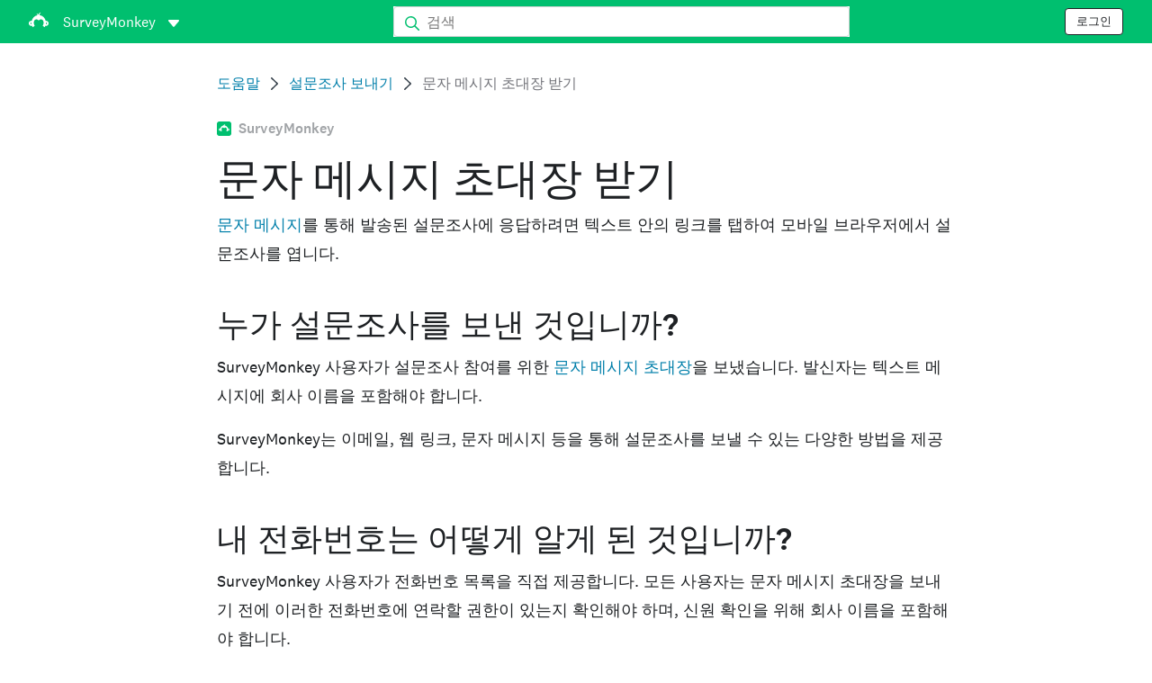

--- FILE ---
content_type: text/html; charset=utf-8
request_url: https://help.surveymonkey.com/ko/surveymonkey/send/sms/
body_size: 25583
content:

    <!DOCTYPE html>
    <html lang="ko">
        <head>
            <meta charSet="utf-8" />
            <meta name="viewport" content="width=device-width, initial-scale=1" />
            <meta data-rh="true" name="keywords" content="설문지, 설문지들, 설문, 설문들, 무료 온라인 설문조사, 무료 온라인 설문"/><meta data-rh="true" name="robots" content="index, follow"/><meta data-rh="true" name="twitter:card" content="summary_large_image"/><meta data-rh="true" name="twitter:site" content="@SurveyMonkey"/><meta data-rh="true" name="twitter:title" content="문자 메시지 초대장 받기 | SurveyMonkey"/><meta data-rh="true" name="twitter:image" content="https://prod.smassets.net/assets/content/sm/surveymonkey-blog.png"/><meta data-rh="true" name="twitter:description" content="설문조사에 참여하도록 초대하는 문자 메시지를 받는 경우, 설문조사를 보낸 사람, 수신차단 방법, 다시 수신하는 방법 또는 문자 메시지 스팸 신고 방법에 대해 알아보십시오."/><meta data-rh="true" property="og:title" content="문자 메시지 초대장 받기 | SurveyMonkey"/><meta data-rh="true" property="og:type" content="article"/><meta data-rh="true" property="og:url" content="https://help.surveymonkey.com/ko/surveymonkey/send/sms/"/><meta data-rh="true" property="og:image" content="https://prod.smassets.net/assets/content/sm/surveymonkey-blog.png"/><meta data-rh="true" property="og:description" content="설문조사에 참여하도록 초대하는 문자 메시지를 받는 경우, 설문조사를 보낸 사람, 수신차단 방법, 다시 수신하는 방법 또는 문자 메시지 스팸 신고 방법에 대해 알아보십시오."/><meta data-rh="true" property="og:site_name" content="SurveyMonkey"/><meta data-rh="true" data-type="string" class="swiftype" content="설문조사에 참여하도록 초대하는 문자 메시지를 받는 경우, 설문조사를 보낸 사람, 수신차단 방법, 다시 수신하는 방법 또는 문자 메시지 스팸 신고 방법에 대해 알아보십시오." name="description"/><meta data-rh="true" data-type="string" class="swiftype" content="설문조사에 참여하도록 초대하는 문자 메시지를 받는 경우, 설문조사를 보낸 사람, 수신차단 방법, 다시 수신하는 방법 또는 문자 메시지 스팸 신고 방법에 대해 알아보십시오." name="excerpt"/><meta data-rh="true" data-type="string" class="swiftype" content="surveymonkey" name="product"/><meta data-rh="true" data-type="string" class="swiftype" content="설문조사에 참여하도록 초대하는 문자 메시지를 받는 경우, 설문조사를 보낸 사람, 수신차단 방법, 다시 수신하는 방법 또는 문자 메시지 스팸 신고 방법에 대해 알아보십시오." name="snip"/><meta data-rh="true" data-type="string" class="swiftype" content="문자 메시지 초대장 받기" name="title"/><meta data-rh="true" data-type="string" class="swiftype" content="설문조사 보내기" name="categories"/>
            <title data-rh="true">문자 메시지 초대장 받기 | SurveyMonkey Help</title>
            <link data-rh="true" rel="canonical" href="https://help.surveymonkey.com/ko/surveymonkey/send/sms/"/><link data-rh="true" rel="icon" type="image/svg+xml" href="https://prod.smassets.net/assets/static/images/surveymonkey/favicon.svg" color="#00bf6f"/><link data-rh="true" rel="icon" href="https://prod.smassets.net/assets/static/images/surveymonkey/favicon-48.png"/><link data-rh="true" rel="apple-touch-icon" href="https://prod.smassets.net/assets/static/images/surveymonkey/favicon-180.png"/><link data-rh="true" rel="manifest" href="https://prod.smassets.net/assets/static/images/surveymonkey/manifest.webmanifest"/><link data-rh="true" rel="alternate" href="https://help.surveymonkey.com/en/surveymonkey/send/sms/" hreflang="en-US"/><link data-rh="true" rel="alternate" href="https://help.surveymonkey.com/de/surveymonkey/send/sms/" hreflang="de"/><link data-rh="true" rel="alternate" href="https://help.surveymonkey.com/fr/surveymonkey/send/sms/" hreflang="fr"/><link data-rh="true" rel="alternate" href="https://help.surveymonkey.com/nl/surveymonkey/send/sms/" hreflang="nl"/><link data-rh="true" rel="alternate" href="https://help.surveymonkey.com/es-la/surveymonkey/send/sms/" hreflang="es"/><link data-rh="true" rel="alternate" href="https://help.surveymonkey.com/pt-br/surveymonkey/send/sms/" hreflang="pt"/><link data-rh="true" rel="alternate" href="https://help.surveymonkey.com/it/surveymonkey/send/sms/" hreflang="it"/><link data-rh="true" rel="alternate" href="https://help.surveymonkey.com/ja/surveymonkey/send/sms/" hreflang="ja"/><link data-rh="true" rel="alternate" href="https://help.surveymonkey.com/ko/surveymonkey/send/sms/" hreflang="ko"/><link data-rh="true" rel="alternate" href="https://help.surveymonkey.com/ru/surveymonkey/send/sms/" hreflang="ru"/><link data-rh="true" rel="alternate" href="https://help.surveymonkey.com/tr/surveymonkey/send/sms/" hreflang="tr"/><link data-rh="true" rel="alternate" href="https://help.surveymonkey.com/zh/surveymonkey/send/sms/" hreflang="zh"/><link data-rh="true" rel="alternate" href="https://help.surveymonkey.com/en/surveymonkey/send/sms/" hreflang="x-default"/>
            <script data-rh="true" type="application/ld+json">{"@context":"https://schema.org","@type":"Organization","name":"SurveyMonkey","logo":"https://prod.smassets.net/assets/static/images/surveymonkey/surveymonkey-seo-logo.png","foundingDate":"1999","description":"SurveyMonkey는 사용자와 조직이 설문조사를 쉽게 맞춤화하고, 분석하며, 배포할 수 있는 온라인 설문조사 및 양식 플랫폼입니다.","sameAs":["https://ko.wikipedia.org/wiki/서베이몽키","https://en.wikipedia.org/wiki/SurveyMonkey","https://www.facebook.com/surveymonkey/","https://x.com/surveymonkey","https://www.instagram.com/surveymonkey/","https://www.youtube.com/surveymonkey","https://www.linkedin.com/company/surveymonkey","https://www.wikidata.org/wiki/Q162852"],"alternateName":["surveymonkey","survey monkey","Surveymonkey","Survey Monkey","SVMK, Inc.","Momentive"],"contactPoint":[{"@type":"ContactPoint","url":"https://ko.surveymonkey.com/mp/contact-sales/","contactType":"영업팀"},{"@type":"ContactPoint","url":"https://help.surveymonkey.com/ko/contact/","contactType":"고객 지원"}],"@id":"https://ko.surveymonkey.com/#organization","url":"https://ko.surveymonkey.com/"}</script><script data-rh="true" type="application/ld+json">{"@context":"https://schema.org","@type":"BreadcrumbList","itemListElement":[{"@type":"ListItem","position":1,"name":"설문조사 보내기","item":"https://help.surveymonkey.com/ko/surveymonkey/send/"},{"@type":"ListItem","position":2,"name":"문자 메시지 초대장 받기","item":""}]}</script>
            
            
            <link rel="stylesheet" href="https://prod.smassets.net/assets/website/2.343.1/wds-base-styles.css" />
            <link rel="stylesheet" href="https://prod.smassets.net/assets/website/2.343.1/vendors-wds-icons.css" />
            <link rel="stylesheet" href="https://prod.smassets.net/assets/website/2.343.1/vendors-wds-layout-utilities.css" />
            <link rel="stylesheet" href="https://prod.smassets.net/assets/website/2.343.1/vendors-wds-motion.css" />
            <link rel="stylesheet" href="https://prod.smassets.net/assets/website/2.343.1/vendors-wds-button.css" />
            <link rel="stylesheet" href="https://prod.smassets.net/assets/website/2.343.1/vendors-wds-modal.css" />
            <link rel="stylesheet" href="https://prod.smassets.net/assets/website/2.343.1/vendors-wds-list.css" />
            <link rel="stylesheet" href="https://prod.smassets.net/assets/website/2.343.1/vendors-wds.css" />
            <style type="text/css" id="ssr-global-styles">@font-face { src: url(https://prod.smassets.net/assets/static/fonts/national2/light.woff) format('woff'); font-family: 'National 2'; font-weight: 300; font-display: swap; src: url(https://prod.smassets.net/assets/static/fonts/national2/light.woff2) format('woff2');}@font-face { src: url(https://prod.smassets.net/assets/static/fonts/national2/regular.woff) format('woff'); font-family: 'National 2'; font-weight: 400; font-display: swap; src: url(https://prod.smassets.net/assets/static/fonts/national2/regular.woff2) format('woff2');}@font-face { src: url(https://prod.smassets.net/assets/static/fonts/national2/medium.woff) format('woff'); font-family: 'National 2'; font-weight: 500; font-display: swap; src: url(https://prod.smassets.net/assets/static/fonts/national2/medium.woff2) format('woff2');}html { scroll-behavior: smooth;}* { box-sizing: border-box;}blockquote, figure { margin: 0;}body { color: #1E2124; margin: 0; padding: 0; overflow: -moz-scrollbars-none; font-size: 16px; font-family: 'National 2', 'Helvetica Neue', Helvetica, Arial, 'Hiragino Sans', 'Hiragino Kaku Gothic Pro', '游ゴシック', '游ゴシック体', YuGothic, 'Yu Gothic', 'ＭＳ ゴシック', 'MS Gothic', sans-serif; -webkit-font-smoothing: antialiased;}a { color: inherit; text-decoration: none;}div[class*="smHelp-"] h1, div[class*="smHelp-"] h2, div[class*="smHelp-"] h3, div[class*="smHelp-"] h4, div[class*="smHelp-"] h5, div[class*="smHelp-"] h6 { margin: 0; font-family: 'National 2', 'Helvetica Neue', Helvetica, Arial, 'Hiragino Sans', 'Hiragino Kaku Gothic Pro', '游ゴシック', '游ゴシック体', YuGothic, 'Yu Gothic', 'ＭＳ ゴシック', 'MS Gothic', sans-serif; font-weight: 500;}div[class*="smHelp-"] li, p[class*="smHelp-"] { font-family: 'National 2', 'Helvetica Neue', Helvetica, Arial, 'Hiragino Sans', 'Hiragino Kaku Gothic Pro', '游ゴシック', '游ゴシック体', YuGothic, 'Yu Gothic', 'ＭＳ ゴシック', 'MS Gothic', sans-serif;}img { max-width: 100%;}:target { scroll-margin-top: 62px;}@media only screen and (min-width: 992px) { :target { scroll-margin-top: 84px; }}ol, ul { margin-top: 0; margin-bottom: 0;}.noneMarginBottom { margin-bottom: 0;}.xsMarginBottom { margin-bottom: 8px;}@media only screen and (min-width: 768px) { .xsMarginBottom { margin-bottom: 8px; }}@media only screen and (min-width: 992px) { .xsMarginBottom { margin-bottom: 8px; }}.smMarginBottom { margin-bottom: 16px;}@media only screen and (min-width: 768px) { .smMarginBottom { margin-bottom: 16px; }}@media only screen and (min-width: 992px) { .smMarginBottom { margin-bottom: 16px; }}.mdMarginBottom { margin-bottom: 16px;}@media only screen and (min-width: 768px) { .mdMarginBottom { margin-bottom: 24px; }}@media only screen and (min-width: 992px) { .mdMarginBottom { margin-bottom: 32px; }}.lgMarginBottom { margin-bottom: 32px;}@media only screen and (min-width: 768px) { .lgMarginBottom { margin-bottom: 48px; }}@media only screen and (min-width: 992px) { .lgMarginBottom { margin-bottom: 64px; }}.xlMarginBottom { margin-bottom: 32px;}@media only screen and (min-width: 768px) { .xlMarginBottom { margin-bottom: 64px; }}@media only screen and (min-width: 992px) { .xlMarginBottom { margin-bottom: 96px; }}.jbMarginBottom { margin-bottom: 64px;}@media only screen and (min-width: 768px) { .jbMarginBottom { margin-bottom: 96px; }}@media only screen and (min-width: 992px) { .jbMarginBottom { margin-bottom: 128px; }}.noneMarginTop { margin-top: 0;}.xsMarginTop { margin-top: 8px;}@media only screen and (min-width: 768px) { .xsMarginTop { margin-top: 8px; }}@media only screen and (min-width: 992px) { .xsMarginTop { margin-top: 8px; }}.smMarginTop { margin-top: 16px;}@media only screen and (min-width: 768px) { .smMarginTop { margin-top: 16px; }}@media only screen and (min-width: 992px) { .smMarginTop { margin-top: 16px; }}.mdMarginTop { margin-top: 16px;}@media only screen and (min-width: 768px) { .mdMarginTop { margin-top: 24px; }}@media only screen and (min-width: 992px) { .mdMarginTop { margin-top: 32px; }}.lgMarginTop { margin-top: 32px;}@media only screen and (min-width: 768px) { .lgMarginTop { margin-top: 48px; }}@media only screen and (min-width: 992px) { .lgMarginTop { margin-top: 64px; }}.xlMarginTop { margin-top: 32px;}@media only screen and (min-width: 768px) { .xlMarginTop { margin-top: 64px; }}@media only screen and (min-width: 992px) { .xlMarginTop { margin-top: 96px; }}.jbMarginTop { margin-top: 64px;}@media only screen and (min-width: 768px) { .jbMarginTop { margin-top: 96px; }}@media only screen and (min-width: 992px) { .jbMarginTop { margin-top: 128px; }}.nonePaddingBottom { padding-bottom: 0;}.xsPaddingBottom { padding-bottom: 8px;}@media only screen and (min-width: 768px) { .xsPaddingBottom { padding-bottom: 8px; }}@media only screen and (min-width: 992px) { .xsPaddingBottom { padding-bottom: 8px; }}.smPaddingBottom { padding-bottom: 16px;}@media only screen and (min-width: 768px) { .smPaddingBottom { padding-bottom: 16px; }}@media only screen and (min-width: 992px) { .smPaddingBottom { padding-bottom: 16px; }}.mdPaddingBottom { padding-bottom: 16px;}@media only screen and (min-width: 768px) { .mdPaddingBottom { padding-bottom: 24px; }}@media only screen and (min-width: 992px) { .mdPaddingBottom { padding-bottom: 32px; }}.lgPaddingBottom { padding-bottom: 32px;}@media only screen and (min-width: 768px) { .lgPaddingBottom { padding-bottom: 48px; }}@media only screen and (min-width: 992px) { .lgPaddingBottom { padding-bottom: 64px; }}.xlPaddingBottom { padding-bottom: 32px;}@media only screen and (min-width: 768px) { .xlPaddingBottom { padding-bottom: 64px; }}@media only screen and (min-width: 992px) { .xlPaddingBottom { padding-bottom: 96px; }}.jbPaddingBottom { padding-bottom: 64px;}@media only screen and (min-width: 768px) { .jbPaddingBottom { padding-bottom: 96px; }}@media only screen and (min-width: 992px) { .jbPaddingBottom { padding-bottom: 128px; }}.nonePaddingTop { padding-top: 0;}.xsPaddingTop { padding-top: 8px;}@media only screen and (min-width: 768px) { .xsPaddingTop { padding-top: 8px; }}@media only screen and (min-width: 992px) { .xsPaddingTop { padding-top: 8px; }}.smPaddingTop { padding-top: 16px;}@media only screen and (min-width: 768px) { .smPaddingTop { padding-top: 16px; }}@media only screen and (min-width: 992px) { .smPaddingTop { padding-top: 16px; }}.mdPaddingTop { padding-top: 16px;}@media only screen and (min-width: 768px) { .mdPaddingTop { padding-top: 24px; }}@media only screen and (min-width: 992px) { .mdPaddingTop { padding-top: 32px; }}.lgPaddingTop { padding-top: 32px;}@media only screen and (min-width: 768px) { .lgPaddingTop { padding-top: 48px; }}@media only screen and (min-width: 992px) { .lgPaddingTop { padding-top: 64px; }}.xlPaddingTop { padding-top: 32px;}@media only screen and (min-width: 768px) { .xlPaddingTop { padding-top: 64px; }}@media only screen and (min-width: 992px) { .xlPaddingTop { padding-top: 96px; }}.jbPaddingTop { padding-top: 64px;}@media only screen and (min-width: 768px) { .jbPaddingTop { padding-top: 96px; }}@media only screen and (min-width: 992px) { .jbPaddingTop { padding-top: 128px; }}.xsGap { margin-right: 8px;}.smGap { margin-right: 16px;}.mdGap { margin-right: 32px;}.lgGap { margin-right: 64px;}.xlGap { margin-right: 96px;}.jbGap { margin-right: 128px;}</style>
            <style type="text/css" id="ssr-page-styles">.smHelp-mdsGridPlusContainer-0-2-39 { width: 100%; margin: 0; display: flex; padding: 0; box-sizing: border-box; list-style: none; margin-left: auto; margin-right: auto; flex-direction: column;}@media (min-width: 0px) { .smHelp-mdsGridPlusContainer-0-2-39 { max-width: none; }}@media (min-width: 576px) { .smHelp-mdsGridPlusContainer-0-2-39 { }}@media (min-width: 768px) { .smHelp-mdsGridPlusContainer-0-2-39 { }}@media (min-width: 992px) { .smHelp-mdsGridPlusContainer-0-2-39 { }}@media (min-width: 1200px) { .smHelp-mdsGridPlusContainer-0-2-39 { }} .smHelp-mdsGridPlus-0-2-40 { display: flex; flex-wrap: wrap; box-sizing: border-box; flex-direction: row; }@media (min-width: 0px) { .smHelp-mdsGridPlus-0-2-40 { }}@media (min-width: 576px) { .smHelp-mdsGridPlus-0-2-40 { }}@media (min-width: 768px) { .smHelp-mdsGridPlus-0-2-40 { }}@media (min-width: 992px) { .smHelp-mdsGridPlus-0-2-40 { }}@media (min-width: 1200px) { .smHelp-mdsGridPlus-0-2-40 { }} .smHelp-mdsGridPlusContainer-d5-0-2-41 { }@media (min-width: 0px) { .smHelp-mdsGridPlusContainer-d5-0-2-41 { padding-left: 16px; padding-right: 16px; }}@media (min-width: 576px) { .smHelp-mdsGridPlusContainer-d5-0-2-41 { padding-left: 32px; padding-right: 32px; }}@media (min-width: 768px) { .smHelp-mdsGridPlusContainer-d5-0-2-41 { padding-left: 32px; padding-right: 32px; }}@media (min-width: 992px) { .smHelp-mdsGridPlusContainer-d5-0-2-41 { padding-left: 32px; padding-right: 32px; }}@media (min-width: 1200px) { .smHelp-mdsGridPlusContainer-d5-0-2-41 { max-width: 1400px; padding-left: 32px; padding-right: 32px; }} .smHelp-mdsGridPlus-d11-0-2-42 { }@media (min-width: 0px) { .smHelp-mdsGridPlus-d11-0-2-42 { }}@media (min-width: 576px) { .smHelp-mdsGridPlus-d11-0-2-42 { }}@media (min-width: 768px) { .smHelp-mdsGridPlus-d11-0-2-42 { }}@media (min-width: 992px) { .smHelp-mdsGridPlus-d11-0-2-42 { }}@media (min-width: 1200px) { .smHelp-mdsGridPlus-d11-0-2-42 { }} .smHelp-mdsGridPlusContainer-d17-0-2-56 { }@media (min-width: 0px) { .smHelp-mdsGridPlusContainer-d17-0-2-56 { }}@media (min-width: 576px) { .smHelp-mdsGridPlusContainer-d17-0-2-56 { }}@media (min-width: 768px) { .smHelp-mdsGridPlusContainer-d17-0-2-56 { }}@media (min-width: 992px) { .smHelp-mdsGridPlusContainer-d17-0-2-56 { }}@media (min-width: 1200px) { .smHelp-mdsGridPlusContainer-d17-0-2-56 { max-width: 1400px; }} .smHelp-mdsGridPlus-d23-0-2-57 { }@media (min-width: 0px) { .smHelp-mdsGridPlus-d23-0-2-57 { margin-left: -8px; margin-right: -8px; }}@media (min-width: 576px) { .smHelp-mdsGridPlus-d23-0-2-57 { margin-left: -12px; margin-right: -12px; }}@media (min-width: 768px) { .smHelp-mdsGridPlus-d23-0-2-57 { margin-left: -12px; margin-right: -12px; }}@media (min-width: 992px) { .smHelp-mdsGridPlus-d23-0-2-57 { margin-left: -12px; margin-right: -12px; }}@media (min-width: 1200px) { .smHelp-mdsGridPlus-d23-0-2-57 { margin-left: -12px; margin-right: -12px; }} .smHelp-mdsGridPlusContainer-d29-0-2-99 { }@media (min-width: 0px) { .smHelp-mdsGridPlusContainer-d29-0-2-99 { }}@media (min-width: 576px) { .smHelp-mdsGridPlusContainer-d29-0-2-99 { }}@media (min-width: 768px) { .smHelp-mdsGridPlusContainer-d29-0-2-99 { }}@media (min-width: 992px) { .smHelp-mdsGridPlusContainer-d29-0-2-99 { }}@media (min-width: 1200px) { .smHelp-mdsGridPlusContainer-d29-0-2-99 { max-width: 1400px; }} .smHelp-mdsGridPlus-d35-0-2-100 { }@media (min-width: 0px) { .smHelp-mdsGridPlus-d35-0-2-100 { }}@media (min-width: 576px) { .smHelp-mdsGridPlus-d35-0-2-100 { }}@media (min-width: 768px) { .smHelp-mdsGridPlus-d35-0-2-100 { }}@media (min-width: 992px) { .smHelp-mdsGridPlus-d35-0-2-100 { }}@media (min-width: 1200px) { .smHelp-mdsGridPlus-d35-0-2-100 { }} .smHelp-mdsGridPlusContainer-d41-0-2-107 { }@media (min-width: 0px) { .smHelp-mdsGridPlusContainer-d41-0-2-107 { }}@media (min-width: 576px) { .smHelp-mdsGridPlusContainer-d41-0-2-107 { }}@media (min-width: 768px) { .smHelp-mdsGridPlusContainer-d41-0-2-107 { }}@media (min-width: 992px) { .smHelp-mdsGridPlusContainer-d41-0-2-107 { }}@media (min-width: 1200px) { .smHelp-mdsGridPlusContainer-d41-0-2-107 { max-width: 1400px; }} .smHelp-mdsGridPlus-d47-0-2-108 { }@media (min-width: 0px) { .smHelp-mdsGridPlus-d47-0-2-108 { }}@media (min-width: 576px) { .smHelp-mdsGridPlus-d47-0-2-108 { }}@media (min-width: 768px) { .smHelp-mdsGridPlus-d47-0-2-108 { }}@media (min-width: 992px) { .smHelp-mdsGridPlus-d47-0-2-108 { }}@media (min-width: 1200px) { .smHelp-mdsGridPlus-d47-0-2-108 { }} .smHelp-mdsGridPlusContainer-d53-0-2-118 { }@media (min-width: 0px) { .smHelp-mdsGridPlusContainer-d53-0-2-118 { }}@media (min-width: 576px) { .smHelp-mdsGridPlusContainer-d53-0-2-118 { }}@media (min-width: 768px) { .smHelp-mdsGridPlusContainer-d53-0-2-118 { }}@media (min-width: 992px) { .smHelp-mdsGridPlusContainer-d53-0-2-118 { }}@media (min-width: 1200px) { .smHelp-mdsGridPlusContainer-d53-0-2-118 { max-width: 1400px; }} .smHelp-mdsGridPlus-d59-0-2-119 { }@media (min-width: 0px) { .smHelp-mdsGridPlus-d59-0-2-119 { }}@media (min-width: 576px) { .smHelp-mdsGridPlus-d59-0-2-119 { }}@media (min-width: 768px) { .smHelp-mdsGridPlus-d59-0-2-119 { }}@media (min-width: 992px) { .smHelp-mdsGridPlus-d59-0-2-119 { }}@media (min-width: 1200px) { .smHelp-mdsGridPlus-d59-0-2-119 { }} .smHelp-mdsGridPlusContainer-d65-0-2-126 { }@media (min-width: 0px) { .smHelp-mdsGridPlusContainer-d65-0-2-126 { }}@media (min-width: 576px) { .smHelp-mdsGridPlusContainer-d65-0-2-126 { }}@media (min-width: 768px) { .smHelp-mdsGridPlusContainer-d65-0-2-126 { }}@media (min-width: 992px) { .smHelp-mdsGridPlusContainer-d65-0-2-126 { }}@media (min-width: 1200px) { .smHelp-mdsGridPlusContainer-d65-0-2-126 { max-width: 1400px; }} .smHelp-mdsGridPlus-d71-0-2-127 { }@media (min-width: 0px) { .smHelp-mdsGridPlus-d71-0-2-127 { }}@media (min-width: 576px) { .smHelp-mdsGridPlus-d71-0-2-127 { }}@media (min-width: 768px) { .smHelp-mdsGridPlus-d71-0-2-127 { }}@media (min-width: 992px) { .smHelp-mdsGridPlus-d71-0-2-127 { }}@media (min-width: 1200px) { .smHelp-mdsGridPlus-d71-0-2-127 { }} .smHelp-mdsGridPlusContainer-d77-0-2-136 { }@media (min-width: 0px) { .smHelp-mdsGridPlusContainer-d77-0-2-136 { }}@media (min-width: 576px) { .smHelp-mdsGridPlusContainer-d77-0-2-136 { }}@media (min-width: 768px) { .smHelp-mdsGridPlusContainer-d77-0-2-136 { }}@media (min-width: 992px) { .smHelp-mdsGridPlusContainer-d77-0-2-136 { }}@media (min-width: 1200px) { .smHelp-mdsGridPlusContainer-d77-0-2-136 { max-width: 1400px; }} .smHelp-mdsGridPlus-d83-0-2-137 { }@media (min-width: 0px) { .smHelp-mdsGridPlus-d83-0-2-137 { }}@media (min-width: 576px) { .smHelp-mdsGridPlus-d83-0-2-137 { }}@media (min-width: 768px) { .smHelp-mdsGridPlus-d83-0-2-137 { }}@media (min-width: 992px) { .smHelp-mdsGridPlus-d83-0-2-137 { }}@media (min-width: 1200px) { .smHelp-mdsGridPlus-d83-0-2-137 { }} .smHelp-mdsGridPlusContainer-d89-0-2-146 { }@media (min-width: 0px) { .smHelp-mdsGridPlusContainer-d89-0-2-146 { }}@media (min-width: 576px) { .smHelp-mdsGridPlusContainer-d89-0-2-146 { }}@media (min-width: 768px) { .smHelp-mdsGridPlusContainer-d89-0-2-146 { }}@media (min-width: 992px) { .smHelp-mdsGridPlusContainer-d89-0-2-146 { }}@media (min-width: 1200px) { .smHelp-mdsGridPlusContainer-d89-0-2-146 { max-width: 1400px; }} .smHelp-mdsGridPlus-d95-0-2-147 { }@media (min-width: 0px) { .smHelp-mdsGridPlus-d95-0-2-147 { }}@media (min-width: 576px) { .smHelp-mdsGridPlus-d95-0-2-147 { }}@media (min-width: 768px) { .smHelp-mdsGridPlus-d95-0-2-147 { }}@media (min-width: 992px) { .smHelp-mdsGridPlus-d95-0-2-147 { }}@media (min-width: 1200px) { .smHelp-mdsGridPlus-d95-0-2-147 { }} .smHelp-mdsGridPlusContainer-d101-0-2-154 { }@media (min-width: 0px) { .smHelp-mdsGridPlusContainer-d101-0-2-154 { }}@media (min-width: 576px) { .smHelp-mdsGridPlusContainer-d101-0-2-154 { }}@media (min-width: 768px) { .smHelp-mdsGridPlusContainer-d101-0-2-154 { }}@media (min-width: 992px) { .smHelp-mdsGridPlusContainer-d101-0-2-154 { }}@media (min-width: 1200px) { .smHelp-mdsGridPlusContainer-d101-0-2-154 { max-width: 1400px; }} .smHelp-mdsGridPlus-d107-0-2-155 { }@media (min-width: 0px) { .smHelp-mdsGridPlus-d107-0-2-155 { }}@media (min-width: 576px) { .smHelp-mdsGridPlus-d107-0-2-155 { }}@media (min-width: 768px) { .smHelp-mdsGridPlus-d107-0-2-155 { }}@media (min-width: 992px) { .smHelp-mdsGridPlus-d107-0-2-155 { }}@media (min-width: 1200px) { .smHelp-mdsGridPlus-d107-0-2-155 { }} .smHelp-mdsGridPlusContainer-d113-0-2-164 { }@media (min-width: 0px) { .smHelp-mdsGridPlusContainer-d113-0-2-164 { }}@media (min-width: 576px) { .smHelp-mdsGridPlusContainer-d113-0-2-164 { }}@media (min-width: 768px) { .smHelp-mdsGridPlusContainer-d113-0-2-164 { }}@media (min-width: 992px) { .smHelp-mdsGridPlusContainer-d113-0-2-164 { }}@media (min-width: 1200px) { .smHelp-mdsGridPlusContainer-d113-0-2-164 { max-width: 1400px; }} .smHelp-mdsGridPlus-d119-0-2-165 { }@media (min-width: 0px) { .smHelp-mdsGridPlus-d119-0-2-165 { }}@media (min-width: 576px) { .smHelp-mdsGridPlus-d119-0-2-165 { }}@media (min-width: 768px) { .smHelp-mdsGridPlus-d119-0-2-165 { }}@media (min-width: 992px) { .smHelp-mdsGridPlus-d119-0-2-165 { }}@media (min-width: 1200px) { .smHelp-mdsGridPlus-d119-0-2-165 { }} .smHelp-mdsGridPlusContainer-d125-0-2-172 { }@media (min-width: 0px) { .smHelp-mdsGridPlusContainer-d125-0-2-172 { }}@media (min-width: 576px) { .smHelp-mdsGridPlusContainer-d125-0-2-172 { }}@media (min-width: 768px) { .smHelp-mdsGridPlusContainer-d125-0-2-172 { }}@media (min-width: 992px) { .smHelp-mdsGridPlusContainer-d125-0-2-172 { }}@media (min-width: 1200px) { .smHelp-mdsGridPlusContainer-d125-0-2-172 { max-width: 1400px; }} .smHelp-mdsGridPlus-d131-0-2-173 { }@media (min-width: 0px) { .smHelp-mdsGridPlus-d131-0-2-173 { }}@media (min-width: 576px) { .smHelp-mdsGridPlus-d131-0-2-173 { }}@media (min-width: 768px) { .smHelp-mdsGridPlus-d131-0-2-173 { }}@media (min-width: 992px) { .smHelp-mdsGridPlus-d131-0-2-173 { }}@media (min-width: 1200px) { .smHelp-mdsGridPlus-d131-0-2-173 { }} .smHelp-mdsGridPlusContainer-d137-0-2-182 { }@media (min-width: 0px) { .smHelp-mdsGridPlusContainer-d137-0-2-182 { }}@media (min-width: 576px) { .smHelp-mdsGridPlusContainer-d137-0-2-182 { }}@media (min-width: 768px) { .smHelp-mdsGridPlusContainer-d137-0-2-182 { }}@media (min-width: 992px) { .smHelp-mdsGridPlusContainer-d137-0-2-182 { }}@media (min-width: 1200px) { .smHelp-mdsGridPlusContainer-d137-0-2-182 { max-width: 1400px; }} .smHelp-mdsGridPlus-d143-0-2-183 { }@media (min-width: 0px) { .smHelp-mdsGridPlus-d143-0-2-183 { }}@media (min-width: 576px) { .smHelp-mdsGridPlus-d143-0-2-183 { }}@media (min-width: 768px) { .smHelp-mdsGridPlus-d143-0-2-183 { }}@media (min-width: 992px) { .smHelp-mdsGridPlus-d143-0-2-183 { }}@media (min-width: 1200px) { .smHelp-mdsGridPlus-d143-0-2-183 { }} .smHelp-mdsGridPlusContainer-d149-0-2-190 { }@media (min-width: 0px) { .smHelp-mdsGridPlusContainer-d149-0-2-190 { }}@media (min-width: 576px) { .smHelp-mdsGridPlusContainer-d149-0-2-190 { }}@media (min-width: 768px) { .smHelp-mdsGridPlusContainer-d149-0-2-190 { }}@media (min-width: 992px) { .smHelp-mdsGridPlusContainer-d149-0-2-190 { }}@media (min-width: 1200px) { .smHelp-mdsGridPlusContainer-d149-0-2-190 { max-width: 1400px; }} .smHelp-mdsGridPlus-d155-0-2-191 { }@media (min-width: 0px) { .smHelp-mdsGridPlus-d155-0-2-191 { }}@media (min-width: 576px) { .smHelp-mdsGridPlus-d155-0-2-191 { }}@media (min-width: 768px) { .smHelp-mdsGridPlus-d155-0-2-191 { }}@media (min-width: 992px) { .smHelp-mdsGridPlus-d155-0-2-191 { }}@media (min-width: 1200px) { .smHelp-mdsGridPlus-d155-0-2-191 { }} .smHelp-mdsGridPlusContainer-d161-0-2-200 { }@media (min-width: 0px) { .smHelp-mdsGridPlusContainer-d161-0-2-200 { }}@media (min-width: 576px) { .smHelp-mdsGridPlusContainer-d161-0-2-200 { }}@media (min-width: 768px) { .smHelp-mdsGridPlusContainer-d161-0-2-200 { }}@media (min-width: 992px) { .smHelp-mdsGridPlusContainer-d161-0-2-200 { }}@media (min-width: 1200px) { .smHelp-mdsGridPlusContainer-d161-0-2-200 { max-width: 1400px; }} .smHelp-mdsGridPlus-d167-0-2-201 { }@media (min-width: 0px) { .smHelp-mdsGridPlus-d167-0-2-201 { }}@media (min-width: 576px) { .smHelp-mdsGridPlus-d167-0-2-201 { }}@media (min-width: 768px) { .smHelp-mdsGridPlus-d167-0-2-201 { }}@media (min-width: 992px) { .smHelp-mdsGridPlus-d167-0-2-201 { }}@media (min-width: 1200px) { .smHelp-mdsGridPlus-d167-0-2-201 { }} .smHelp-mdsGridPlusContainer-d173-0-2-208 { }@media (min-width: 0px) { .smHelp-mdsGridPlusContainer-d173-0-2-208 { }}@media (min-width: 576px) { .smHelp-mdsGridPlusContainer-d173-0-2-208 { }}@media (min-width: 768px) { .smHelp-mdsGridPlusContainer-d173-0-2-208 { }}@media (min-width: 992px) { .smHelp-mdsGridPlusContainer-d173-0-2-208 { }}@media (min-width: 1200px) { .smHelp-mdsGridPlusContainer-d173-0-2-208 { max-width: 1400px; }} .smHelp-mdsGridPlus-d179-0-2-209 { }@media (min-width: 0px) { .smHelp-mdsGridPlus-d179-0-2-209 { }}@media (min-width: 576px) { .smHelp-mdsGridPlus-d179-0-2-209 { }}@media (min-width: 768px) { .smHelp-mdsGridPlus-d179-0-2-209 { }}@media (min-width: 992px) { .smHelp-mdsGridPlus-d179-0-2-209 { }}@media (min-width: 1200px) { .smHelp-mdsGridPlus-d179-0-2-209 { }} .smHelp-mdsGridPlusContainer-d185-0-2-218 { }@media (min-width: 0px) { .smHelp-mdsGridPlusContainer-d185-0-2-218 { }}@media (min-width: 576px) { .smHelp-mdsGridPlusContainer-d185-0-2-218 { }}@media (min-width: 768px) { .smHelp-mdsGridPlusContainer-d185-0-2-218 { }}@media (min-width: 992px) { .smHelp-mdsGridPlusContainer-d185-0-2-218 { }}@media (min-width: 1200px) { .smHelp-mdsGridPlusContainer-d185-0-2-218 { max-width: 1400px; }} .smHelp-mdsGridPlus-d191-0-2-219 { }@media (min-width: 0px) { .smHelp-mdsGridPlus-d191-0-2-219 { }}@media (min-width: 576px) { .smHelp-mdsGridPlus-d191-0-2-219 { }}@media (min-width: 768px) { .smHelp-mdsGridPlus-d191-0-2-219 { }}@media (min-width: 992px) { .smHelp-mdsGridPlus-d191-0-2-219 { }}@media (min-width: 1200px) { .smHelp-mdsGridPlus-d191-0-2-219 { }} .smHelp-mdsGridPlusContainer-d197-0-2-233 { }@media (min-width: 0px) { .smHelp-mdsGridPlusContainer-d197-0-2-233 { padding-left: 16px; padding-right: 16px; }}@media (min-width: 576px) { .smHelp-mdsGridPlusContainer-d197-0-2-233 { padding-left: 32px; padding-right: 32px; }}@media (min-width: 768px) { .smHelp-mdsGridPlusContainer-d197-0-2-233 { padding-left: 32px; padding-right: 32px; }}@media (min-width: 992px) { .smHelp-mdsGridPlusContainer-d197-0-2-233 { padding-left: 32px; padding-right: 32px; }}@media (min-width: 1200px) { .smHelp-mdsGridPlusContainer-d197-0-2-233 { max-width: 1400px; padding-left: 32px; padding-right: 32px; }} .smHelp-mdsGridPlus-d203-0-2-234 { }@media (min-width: 0px) { .smHelp-mdsGridPlus-d203-0-2-234 { margin-left: -8px; margin-right: -8px; }}@media (min-width: 576px) { .smHelp-mdsGridPlus-d203-0-2-234 { margin-left: -12px; margin-right: -12px; }}@media (min-width: 768px) { .smHelp-mdsGridPlus-d203-0-2-234 { margin-left: -12px; margin-right: -12px; }}@media (min-width: 992px) { .smHelp-mdsGridPlus-d203-0-2-234 { margin-left: -12px; margin-right: -12px; }}@media (min-width: 1200px) { .smHelp-mdsGridPlus-d203-0-2-234 { margin-left: -12px; margin-right: -12px; }} .smHelp-mdsGridPlusContainer-d209-0-2-255 { }@media (min-width: 0px) { .smHelp-mdsGridPlusContainer-d209-0-2-255 { padding-left: 16px; padding-right: 16px; }}@media (min-width: 576px) { .smHelp-mdsGridPlusContainer-d209-0-2-255 { padding-left: 32px; padding-right: 32px; }}@media (min-width: 768px) { .smHelp-mdsGridPlusContainer-d209-0-2-255 { padding-left: 32px; padding-right: 32px; }}@media (min-width: 992px) { .smHelp-mdsGridPlusContainer-d209-0-2-255 { padding-left: 32px; padding-right: 32px; }}@media (min-width: 1200px) { .smHelp-mdsGridPlusContainer-d209-0-2-255 { max-width: 1400px; padding-left: 32px; padding-right: 32px; }} .smHelp-mdsGridPlus-d215-0-2-256 { }@media (min-width: 0px) { .smHelp-mdsGridPlus-d215-0-2-256 { margin-left: -8px; margin-right: -8px; }}@media (min-width: 576px) { .smHelp-mdsGridPlus-d215-0-2-256 { margin-left: -12px; margin-right: -12px; }}@media (min-width: 768px) { .smHelp-mdsGridPlus-d215-0-2-256 { margin-left: -12px; margin-right: -12px; }}@media (min-width: 992px) { .smHelp-mdsGridPlus-d215-0-2-256 { margin-left: -12px; margin-right: -12px; }}@media (min-width: 1200px) { .smHelp-mdsGridPlus-d215-0-2-256 { margin-left: -12px; margin-right: -12px; }} .smHelp-mdsGridPlusContainer-d221-0-2-425 { }@media (min-width: 0px) { .smHelp-mdsGridPlusContainer-d221-0-2-425 { padding-left: 16px; padding-right: 16px; }}@media (min-width: 576px) { .smHelp-mdsGridPlusContainer-d221-0-2-425 { padding-left: 32px; padding-right: 32px; }}@media (min-width: 768px) { .smHelp-mdsGridPlusContainer-d221-0-2-425 { padding-left: 32px; padding-right: 32px; }}@media (min-width: 992px) { .smHelp-mdsGridPlusContainer-d221-0-2-425 { padding-left: 32px; padding-right: 32px; }}@media (min-width: 1200px) { .smHelp-mdsGridPlusContainer-d221-0-2-425 { max-width: 1400px; padding-left: 32px; padding-right: 32px; }} .smHelp-mdsGridPlus-d227-0-2-426 { }@media (min-width: 0px) { .smHelp-mdsGridPlus-d227-0-2-426 { margin-left: -8px; margin-right: -8px; }}@media (min-width: 576px) { .smHelp-mdsGridPlus-d227-0-2-426 { margin-left: -12px; margin-right: -12px; }}@media (min-width: 768px) { .smHelp-mdsGridPlus-d227-0-2-426 { margin-left: -12px; margin-right: -12px; }}@media (min-width: 992px) { .smHelp-mdsGridPlus-d227-0-2-426 { margin-left: -12px; margin-right: -12px; }}@media (min-width: 1200px) { .smHelp-mdsGridPlus-d227-0-2-426 { margin-left: -12px; margin-right: -12px; }} .smHelp-addFlex-0-2-37 { } .smHelp-addFlex-d0-0-2-38 { display: flex; align-items: center; justify-content: space-between; } .smHelp-addFlex-d1-0-2-55 { } .smHelp-addFlex-d2-0-2-98 { display: flex; flex-direction: row; justify-content: center; } .smHelp-addFlex-d3-0-2-106 { display: flex; flex-direction: row; justify-content: center; } .smHelp-addFlex-d4-0-2-117 { display: flex; flex-direction: row; justify-content: center; } .smHelp-addFlex-d5-0-2-125 { display: flex; flex-direction: row; justify-content: center; } .smHelp-addFlex-d6-0-2-135 { display: flex; flex-direction: row; justify-content: center; } .smHelp-addFlex-d7-0-2-145 { display: flex; flex-direction: row; justify-content: center; } .smHelp-addFlex-d8-0-2-153 { display: flex; flex-direction: row; justify-content: center; } .smHelp-addFlex-d9-0-2-163 { display: flex; flex-direction: row; justify-content: center; } .smHelp-addFlex-d10-0-2-171 { display: flex; flex-direction: row; justify-content: center; } .smHelp-addFlex-d11-0-2-181 { display: flex; flex-direction: row; justify-content: center; } .smHelp-addFlex-d12-0-2-189 { display: flex; flex-direction: row; justify-content: center; } .smHelp-addFlex-d13-0-2-199 { display: flex; flex-direction: row; justify-content: center; } .smHelp-addFlex-d14-0-2-207 { display: flex; flex-direction: row; justify-content: center; } .smHelp-addFlex-d15-0-2-217 { display: flex; flex-direction: row; justify-content: center; } .smHelp-addFlex-d16-0-2-232 { display: flex; justify-content: center; } .smHelp-addFlex-d17-0-2-254 { } .smHelp-addFlex-d18-0-2-424 { } .smHelp-mdsGridPlusItem-0-2-45 { flex-grow: 1; max-width: 100%; box-sizing: border-box; flex-basis: 0; }@media (min-width: 0px) { .smHelp-mdsGridPlusItem-0-2-45 { }}@media (min-width: 576px) { .smHelp-mdsGridPlusItem-0-2-45 { }}@media (min-width: 768px) { .smHelp-mdsGridPlusItem-0-2-45 { }}@media (min-width: 992px) { .smHelp-mdsGridPlusItem-0-2-45 { }}@media (min-width: 1200px) { .smHelp-mdsGridPlusItem-0-2-45 { }} .smHelp-mdsGridPlusItem-d0-0-2-46 { }@media (min-width: 0px) { .smHelp-mdsGridPlusItem-d0-0-2-46 { flex: 0 0 16.666666666666664%; max-width: 16.666666666666664%; order: 1; }}@media (min-width: 576px) { .smHelp-mdsGridPlusItem-d0-0-2-46 { }}@media (min-width: 768px) { .smHelp-mdsGridPlusItem-d0-0-2-46 { flex: 0 0 8.333333333333332%; max-width: 8.333333333333332%; order: 1; }}@media (min-width: 992px) { .smHelp-mdsGridPlusItem-d0-0-2-46 { flex: 0 0 25%; max-width: 25%; order: 3; }}@media (min-width: 1200px) { .smHelp-mdsGridPlusItem-d0-0-2-46 { }} .smHelp-mdsGridPlusItem-d6-0-2-50 { }@media (min-width: 0px) { .smHelp-mdsGridPlusItem-d6-0-2-50 { flex: 0 0 66.66666666666666%; max-width: 66.66666666666666%; order: 2; }}@media (min-width: 576px) { .smHelp-mdsGridPlusItem-d6-0-2-50 { }}@media (min-width: 768px) { .smHelp-mdsGridPlusItem-d6-0-2-50 { flex: 0 0 41.66666666666667%; max-width: 41.66666666666667%; order: 2; }}@media (min-width: 992px) { .smHelp-mdsGridPlusItem-d6-0-2-50 { flex: 0 0 33.33333333333333%; max-width: 33.33333333333333%; order: 1; }}@media (min-width: 1200px) { .smHelp-mdsGridPlusItem-d6-0-2-50 { }} .smHelp-mdsGridPlusItem-d12-0-2-53 { }@media (min-width: 0px) { .smHelp-mdsGridPlusItem-d12-0-2-53 { flex: 0 0 100%; max-width: 100%; order: 3; }}@media (min-width: 576px) { .smHelp-mdsGridPlusItem-d12-0-2-53 { }}@media (min-width: 768px) { .smHelp-mdsGridPlusItem-d12-0-2-53 { flex: 0 0 50%; max-width: 50%; order: 2; }}@media (min-width: 992px) { .smHelp-mdsGridPlusItem-d12-0-2-53 { flex: 0 0 41.66666666666667%; max-width: 41.66666666666667%; }}@media (min-width: 1200px) { .smHelp-mdsGridPlusItem-d12-0-2-53 { }} .smHelp-mdsGridPlusItem-d18-0-2-59 { }@media (min-width: 0px) { .smHelp-mdsGridPlusItem-d18-0-2-59 { flex: 0 0 100%; max-width: 100%; padding-left: 8px; padding-right: 8px; }}@media (min-width: 576px) { .smHelp-mdsGridPlusItem-d18-0-2-59 { flex: 0 0 33.33333333333333%; max-width: 33.33333333333333%; padding-left: 12px; padding-right: 12px; }}@media (min-width: 768px) { .smHelp-mdsGridPlusItem-d18-0-2-59 { padding-left: 12px; padding-right: 12px; }}@media (min-width: 992px) { .smHelp-mdsGridPlusItem-d18-0-2-59 { flex: 0 0 25%; max-width: 25%; padding-left: 12px; padding-right: 12px; }}@media (min-width: 1200px) { .smHelp-mdsGridPlusItem-d18-0-2-59 { flex: 0 0 16.666666666666664%; max-width: 16.666666666666664%; padding-left: 12px; padding-right: 12px; }} .smHelp-mdsGridPlusItem-d24-0-2-65 { }@media (min-width: 0px) { .smHelp-mdsGridPlusItem-d24-0-2-65 { flex: 0 0 100%; max-width: 100%; padding-left: 8px; padding-right: 8px; }}@media (min-width: 576px) { .smHelp-mdsGridPlusItem-d24-0-2-65 { flex: 0 0 66.66666666666666%; max-width: 66.66666666666666%; padding-left: 12px; padding-right: 12px; }}@media (min-width: 768px) { .smHelp-mdsGridPlusItem-d24-0-2-65 { padding-left: 12px; padding-right: 12px; }}@media (min-width: 992px) { .smHelp-mdsGridPlusItem-d24-0-2-65 { flex: 0 0 75%; max-width: 75%; padding-left: 12px; padding-right: 12px; }}@media (min-width: 1200px) { .smHelp-mdsGridPlusItem-d24-0-2-65 { flex: 0 0 66.66666666666666%; max-width: 66.66666666666666%; padding-left: 12px; padding-right: 12px; }} .smHelp-mdsGridPlusItem-d30-0-2-102 { }@media (min-width: 0px) { .smHelp-mdsGridPlusItem-d30-0-2-102 { flex: 0 0 100%; max-width: 100%; }}@media (min-width: 576px) { .smHelp-mdsGridPlusItem-d30-0-2-102 { }}@media (min-width: 768px) { .smHelp-mdsGridPlusItem-d30-0-2-102 { }}@media (min-width: 992px) { .smHelp-mdsGridPlusItem-d30-0-2-102 { }}@media (min-width: 1200px) { .smHelp-mdsGridPlusItem-d30-0-2-102 { }} .smHelp-mdsGridPlusItem-d36-0-2-110 { }@media (min-width: 0px) { .smHelp-mdsGridPlusItem-d36-0-2-110 { flex: 0 0 100%; max-width: 100%; }}@media (min-width: 576px) { .smHelp-mdsGridPlusItem-d36-0-2-110 { }}@media (min-width: 768px) { .smHelp-mdsGridPlusItem-d36-0-2-110 { }}@media (min-width: 992px) { .smHelp-mdsGridPlusItem-d36-0-2-110 { }}@media (min-width: 1200px) { .smHelp-mdsGridPlusItem-d36-0-2-110 { }} .smHelp-mdsGridPlusItem-d42-0-2-121 { }@media (min-width: 0px) { .smHelp-mdsGridPlusItem-d42-0-2-121 { flex: 0 0 100%; max-width: 100%; }}@media (min-width: 576px) { .smHelp-mdsGridPlusItem-d42-0-2-121 { }}@media (min-width: 768px) { .smHelp-mdsGridPlusItem-d42-0-2-121 { }}@media (min-width: 992px) { .smHelp-mdsGridPlusItem-d42-0-2-121 { }}@media (min-width: 1200px) { .smHelp-mdsGridPlusItem-d42-0-2-121 { }} .smHelp-mdsGridPlusItem-d48-0-2-129 { }@media (min-width: 0px) { .smHelp-mdsGridPlusItem-d48-0-2-129 { flex: 0 0 100%; max-width: 100%; }}@media (min-width: 576px) { .smHelp-mdsGridPlusItem-d48-0-2-129 { }}@media (min-width: 768px) { .smHelp-mdsGridPlusItem-d48-0-2-129 { }}@media (min-width: 992px) { .smHelp-mdsGridPlusItem-d48-0-2-129 { }}@media (min-width: 1200px) { .smHelp-mdsGridPlusItem-d48-0-2-129 { }} .smHelp-mdsGridPlusItem-d54-0-2-139 { }@media (min-width: 0px) { .smHelp-mdsGridPlusItem-d54-0-2-139 { flex: 0 0 100%; max-width: 100%; }}@media (min-width: 576px) { .smHelp-mdsGridPlusItem-d54-0-2-139 { }}@media (min-width: 768px) { .smHelp-mdsGridPlusItem-d54-0-2-139 { }}@media (min-width: 992px) { .smHelp-mdsGridPlusItem-d54-0-2-139 { }}@media (min-width: 1200px) { .smHelp-mdsGridPlusItem-d54-0-2-139 { }} .smHelp-mdsGridPlusItem-d60-0-2-149 { }@media (min-width: 0px) { .smHelp-mdsGridPlusItem-d60-0-2-149 { flex: 0 0 100%; max-width: 100%; }}@media (min-width: 576px) { .smHelp-mdsGridPlusItem-d60-0-2-149 { }}@media (min-width: 768px) { .smHelp-mdsGridPlusItem-d60-0-2-149 { }}@media (min-width: 992px) { .smHelp-mdsGridPlusItem-d60-0-2-149 { }}@media (min-width: 1200px) { .smHelp-mdsGridPlusItem-d60-0-2-149 { }} .smHelp-mdsGridPlusItem-d66-0-2-157 { }@media (min-width: 0px) { .smHelp-mdsGridPlusItem-d66-0-2-157 { flex: 0 0 100%; max-width: 100%; }}@media (min-width: 576px) { .smHelp-mdsGridPlusItem-d66-0-2-157 { }}@media (min-width: 768px) { .smHelp-mdsGridPlusItem-d66-0-2-157 { }}@media (min-width: 992px) { .smHelp-mdsGridPlusItem-d66-0-2-157 { }}@media (min-width: 1200px) { .smHelp-mdsGridPlusItem-d66-0-2-157 { }} .smHelp-mdsGridPlusItem-d72-0-2-167 { }@media (min-width: 0px) { .smHelp-mdsGridPlusItem-d72-0-2-167 { flex: 0 0 100%; max-width: 100%; }}@media (min-width: 576px) { .smHelp-mdsGridPlusItem-d72-0-2-167 { }}@media (min-width: 768px) { .smHelp-mdsGridPlusItem-d72-0-2-167 { }}@media (min-width: 992px) { .smHelp-mdsGridPlusItem-d72-0-2-167 { }}@media (min-width: 1200px) { .smHelp-mdsGridPlusItem-d72-0-2-167 { }} .smHelp-mdsGridPlusItem-d78-0-2-175 { }@media (min-width: 0px) { .smHelp-mdsGridPlusItem-d78-0-2-175 { flex: 0 0 100%; max-width: 100%; }}@media (min-width: 576px) { .smHelp-mdsGridPlusItem-d78-0-2-175 { }}@media (min-width: 768px) { .smHelp-mdsGridPlusItem-d78-0-2-175 { }}@media (min-width: 992px) { .smHelp-mdsGridPlusItem-d78-0-2-175 { }}@media (min-width: 1200px) { .smHelp-mdsGridPlusItem-d78-0-2-175 { }} .smHelp-mdsGridPlusItem-d84-0-2-185 { }@media (min-width: 0px) { .smHelp-mdsGridPlusItem-d84-0-2-185 { flex: 0 0 100%; max-width: 100%; }}@media (min-width: 576px) { .smHelp-mdsGridPlusItem-d84-0-2-185 { }}@media (min-width: 768px) { .smHelp-mdsGridPlusItem-d84-0-2-185 { }}@media (min-width: 992px) { .smHelp-mdsGridPlusItem-d84-0-2-185 { }}@media (min-width: 1200px) { .smHelp-mdsGridPlusItem-d84-0-2-185 { }} .smHelp-mdsGridPlusItem-d90-0-2-193 { }@media (min-width: 0px) { .smHelp-mdsGridPlusItem-d90-0-2-193 { flex: 0 0 100%; max-width: 100%; }}@media (min-width: 576px) { .smHelp-mdsGridPlusItem-d90-0-2-193 { }}@media (min-width: 768px) { .smHelp-mdsGridPlusItem-d90-0-2-193 { }}@media (min-width: 992px) { .smHelp-mdsGridPlusItem-d90-0-2-193 { }}@media (min-width: 1200px) { .smHelp-mdsGridPlusItem-d90-0-2-193 { }} .smHelp-mdsGridPlusItem-d96-0-2-203 { }@media (min-width: 0px) { .smHelp-mdsGridPlusItem-d96-0-2-203 { flex: 0 0 100%; max-width: 100%; }}@media (min-width: 576px) { .smHelp-mdsGridPlusItem-d96-0-2-203 { }}@media (min-width: 768px) { .smHelp-mdsGridPlusItem-d96-0-2-203 { }}@media (min-width: 992px) { .smHelp-mdsGridPlusItem-d96-0-2-203 { }}@media (min-width: 1200px) { .smHelp-mdsGridPlusItem-d96-0-2-203 { }} .smHelp-mdsGridPlusItem-d102-0-2-211 { }@media (min-width: 0px) { .smHelp-mdsGridPlusItem-d102-0-2-211 { flex: 0 0 100%; max-width: 100%; }}@media (min-width: 576px) { .smHelp-mdsGridPlusItem-d102-0-2-211 { }}@media (min-width: 768px) { .smHelp-mdsGridPlusItem-d102-0-2-211 { }}@media (min-width: 992px) { .smHelp-mdsGridPlusItem-d102-0-2-211 { }}@media (min-width: 1200px) { .smHelp-mdsGridPlusItem-d102-0-2-211 { }} .smHelp-mdsGridPlusItem-d108-0-2-221 { }@media (min-width: 0px) { .smHelp-mdsGridPlusItem-d108-0-2-221 { flex: 0 0 100%; max-width: 100%; }}@media (min-width: 576px) { .smHelp-mdsGridPlusItem-d108-0-2-221 { }}@media (min-width: 768px) { .smHelp-mdsGridPlusItem-d108-0-2-221 { }}@media (min-width: 992px) { .smHelp-mdsGridPlusItem-d108-0-2-221 { }}@media (min-width: 1200px) { .smHelp-mdsGridPlusItem-d108-0-2-221 { }} .smHelp-mdsGridPlusItem-d114-0-2-236 { }@media (min-width: 0px) { .smHelp-mdsGridPlusItem-d114-0-2-236 { flex: 0 0 100%; max-width: 100%; padding-left: 8px; padding-right: 8px; }}@media (min-width: 576px) { .smHelp-mdsGridPlusItem-d114-0-2-236 { padding-left: 12px; padding-right: 12px; }}@media (min-width: 768px) { .smHelp-mdsGridPlusItem-d114-0-2-236 { flex: 0 0 50%; max-width: 50%; padding-left: 12px; padding-right: 12px; }}@media (min-width: 992px) { .smHelp-mdsGridPlusItem-d114-0-2-236 { flex: 0 0 33.33333333333333%; max-width: 33.33333333333333%; padding-left: 12px; padding-right: 12px; }}@media (min-width: 1200px) { .smHelp-mdsGridPlusItem-d114-0-2-236 { padding-left: 12px; padding-right: 12px; }} .smHelp-mdsGridPlusItem-d120-0-2-240 { }@media (min-width: 0px) { .smHelp-mdsGridPlusItem-d120-0-2-240 { flex: 0 0 100%; max-width: 100%; padding-left: 8px; padding-right: 8px; }}@media (min-width: 576px) { .smHelp-mdsGridPlusItem-d120-0-2-240 { padding-left: 12px; padding-right: 12px; }}@media (min-width: 768px) { .smHelp-mdsGridPlusItem-d120-0-2-240 { flex: 0 0 50%; max-width: 50%; padding-left: 12px; padding-right: 12px; }}@media (min-width: 992px) { .smHelp-mdsGridPlusItem-d120-0-2-240 { flex: 0 0 33.33333333333333%; max-width: 33.33333333333333%; padding-left: 12px; padding-right: 12px; }}@media (min-width: 1200px) { .smHelp-mdsGridPlusItem-d120-0-2-240 { padding-left: 12px; padding-right: 12px; }} .smHelp-mdsGridPlusItem-d126-0-2-244 { }@media (min-width: 0px) { .smHelp-mdsGridPlusItem-d126-0-2-244 { flex: 0 0 100%; max-width: 100%; padding-left: 8px; padding-right: 8px; }}@media (min-width: 576px) { .smHelp-mdsGridPlusItem-d126-0-2-244 { padding-left: 12px; padding-right: 12px; }}@media (min-width: 768px) { .smHelp-mdsGridPlusItem-d126-0-2-244 { flex: 0 0 50%; max-width: 50%; padding-left: 12px; padding-right: 12px; }}@media (min-width: 992px) { .smHelp-mdsGridPlusItem-d126-0-2-244 { flex: 0 0 33.33333333333333%; max-width: 33.33333333333333%; padding-left: 12px; padding-right: 12px; }}@media (min-width: 1200px) { .smHelp-mdsGridPlusItem-d126-0-2-244 { padding-left: 12px; padding-right: 12px; }} .smHelp-mdsGridPlusItem-d132-0-2-248 { }@media (min-width: 0px) { .smHelp-mdsGridPlusItem-d132-0-2-248 { flex: 0 0 8.333333333333332%; max-width: 8.333333333333332%; padding-left: 8px; padding-right: 8px; }}@media (min-width: 576px) { .smHelp-mdsGridPlusItem-d132-0-2-248 { padding-left: 12px; padding-right: 12px; }}@media (min-width: 768px) { .smHelp-mdsGridPlusItem-d132-0-2-248 { padding-left: 12px; padding-right: 12px; }}@media (min-width: 992px) { .smHelp-mdsGridPlusItem-d132-0-2-248 { padding-left: 12px; padding-right: 12px; }}@media (min-width: 1200px) { .smHelp-mdsGridPlusItem-d132-0-2-248 { flex: 0 0 16.666666666666664%; max-width: 16.666666666666664%; padding-left: 12px; padding-right: 12px; }} .smHelp-mdsGridPlusItem-d138-0-2-258 { }@media (min-width: 0px) { .smHelp-mdsGridPlusItem-d138-0-2-258 { flex: 0 0 100%; max-width: 100%; padding-left: 8px; padding-right: 8px; }}@media (min-width: 576px) { .smHelp-mdsGridPlusItem-d138-0-2-258 { padding-left: 12px; padding-right: 12px; }}@media (min-width: 768px) { .smHelp-mdsGridPlusItem-d138-0-2-258 { flex: 0 0 50%; max-width: 50%; order: 1; padding-left: 12px; padding-right: 12px; }}@media (min-width: 992px) { .smHelp-mdsGridPlusItem-d138-0-2-258 { flex: 0 0 33.33333333333333%; max-width: 33.33333333333333%; padding-left: 12px; padding-right: 12px; }}@media (min-width: 1200px) { .smHelp-mdsGridPlusItem-d138-0-2-258 { flex: 0 0 16.666666666666664%; max-width: 16.666666666666664%; order: 2; padding-left: 12px; padding-right: 12px; }} .smHelp-mdsGridPlusItem-d144-0-2-262 { }@media (min-width: 0px) { .smHelp-mdsGridPlusItem-d144-0-2-262 { flex: 0 0 100%; max-width: 100%; padding-left: 8px; padding-right: 8px; }}@media (min-width: 576px) { .smHelp-mdsGridPlusItem-d144-0-2-262 { padding-left: 12px; padding-right: 12px; }}@media (min-width: 768px) { .smHelp-mdsGridPlusItem-d144-0-2-262 { flex: 0 0 50%; max-width: 50%; order: 3; padding-left: 12px; padding-right: 12px; }}@media (min-width: 992px) { .smHelp-mdsGridPlusItem-d144-0-2-262 { flex: 0 0 33.33333333333333%; max-width: 33.33333333333333%; order: 2; padding-left: 12px; padding-right: 12px; }}@media (min-width: 1200px) { .smHelp-mdsGridPlusItem-d144-0-2-262 { flex: 0 0 16.666666666666664%; max-width: 16.666666666666664%; order: 3; padding-left: 12px; padding-right: 12px; }} .smHelp-mdsGridPlusItem-d150-0-2-297 { }@media (min-width: 0px) { .smHelp-mdsGridPlusItem-d150-0-2-297 { flex: 0 0 100%; max-width: 100%; padding-left: 8px; padding-right: 8px; }}@media (min-width: 576px) { .smHelp-mdsGridPlusItem-d150-0-2-297 { flex: 0 0 66.66666666666666%; max-width: 66.66666666666666%; padding-left: 12px; padding-right: 12px; }}@media (min-width: 768px) { .smHelp-mdsGridPlusItem-d150-0-2-297 { flex: 0 0 41.66666666666667%; max-width: 41.66666666666667%; order: 4; padding-left: 12px; padding-right: 12px; }}@media (min-width: 992px) { .smHelp-mdsGridPlusItem-d150-0-2-297 { flex: 0 0 33.33333333333333%; max-width: 33.33333333333333%; order: 3; padding-left: 12px; padding-right: 12px; }}@media (min-width: 1200px) { .smHelp-mdsGridPlusItem-d150-0-2-297 { flex: 0 0 16.666666666666664%; max-width: 16.666666666666664%; order: 4; padding-left: 12px; padding-right: 12px; }} .smHelp-mdsGridPlusItem-d156-0-2-353 { }@media (min-width: 0px) { .smHelp-mdsGridPlusItem-d156-0-2-353 { flex: 0 0 50%; max-width: 50%; padding-left: 8px; padding-right: 8px; }}@media (min-width: 576px) { .smHelp-mdsGridPlusItem-d156-0-2-353 { padding-left: 12px; padding-right: 12px; }}@media (min-width: 768px) { .smHelp-mdsGridPlusItem-d156-0-2-353 { order: 2; padding-left: 12px; padding-right: 12px; }}@media (min-width: 992px) { .smHelp-mdsGridPlusItem-d156-0-2-353 { flex: 0 0 33.33333333333333%; max-width: 33.33333333333333%; order: 4; padding-left: 12px; padding-right: 12px; }}@media (min-width: 1200px) { .smHelp-mdsGridPlusItem-d156-0-2-353 { flex: 0 0 8.333333333333332%; max-width: 8.333333333333332%; order: 1; padding-left: 12px; padding-right: 12px; }} .smHelp-mdsGridPlusItem-d162-0-2-355 { }@media (min-width: 0px) { .smHelp-mdsGridPlusItem-d162-0-2-355 { flex: 0 0 100%; max-width: 100%; padding-left: 8px; padding-right: 8px; }}@media (min-width: 576px) { .smHelp-mdsGridPlusItem-d162-0-2-355 { padding-left: 12px; padding-right: 12px; }}@media (min-width: 768px) { .smHelp-mdsGridPlusItem-d162-0-2-355 { flex: 0 0 50%; max-width: 50%; order: 5; padding-left: 12px; padding-right: 12px; }}@media (min-width: 992px) { .smHelp-mdsGridPlusItem-d162-0-2-355 { flex: 0 0 33.33333333333333%; max-width: 33.33333333333333%; padding-left: 12px; padding-right: 12px; }}@media (min-width: 1200px) { .smHelp-mdsGridPlusItem-d162-0-2-355 { flex: 0 0 16.666666666666664%; max-width: 16.666666666666664%; padding-left: 12px; padding-right: 12px; }} .smHelp-mdsGridPlusItem-d168-0-2-390 { }@media (min-width: 0px) { .smHelp-mdsGridPlusItem-d168-0-2-390 { flex: 0 0 100%; max-width: 100%; padding-left: 8px; padding-right: 8px; }}@media (min-width: 576px) { .smHelp-mdsGridPlusItem-d168-0-2-390 { flex: 0 0 50%; max-width: 50%; padding-left: 12px; padding-right: 12px; }}@media (min-width: 768px) { .smHelp-mdsGridPlusItem-d168-0-2-390 { flex: 0 0 33.33333333333333%; max-width: 33.33333333333333%; order: 6; padding-left: 12px; padding-right: 12px; }}@media (min-width: 992px) { .smHelp-mdsGridPlusItem-d168-0-2-390 { padding-left: 12px; padding-right: 12px; }}@media (min-width: 1200px) { .smHelp-mdsGridPlusItem-d168-0-2-390 { flex: 0 0 16.666666666666664%; max-width: 16.666666666666664%; padding-left: 12px; padding-right: 12px; }} .smHelp-mdsGridPlusItem-d174-0-2-428 { }@media (min-width: 0px) { .smHelp-mdsGridPlusItem-d174-0-2-428 { flex: 0 0 100%; max-width: 100%; padding-left: 8px; padding-right: 8px; }}@media (min-width: 576px) { .smHelp-mdsGridPlusItem-d174-0-2-428 { padding-left: 12px; padding-right: 12px; }}@media (min-width: 768px) { .smHelp-mdsGridPlusItem-d174-0-2-428 { flex: 0 0 58.333333333333336%; max-width: 58.333333333333336%; padding-left: 12px; padding-right: 12px; }}@media (min-width: 992px) { .smHelp-mdsGridPlusItem-d174-0-2-428 { flex: 0 0 66.66666666666666%; max-width: 66.66666666666666%; padding-left: 12px; padding-right: 12px; }}@media (min-width: 1200px) { .smHelp-mdsGridPlusItem-d174-0-2-428 { flex: 0 0 75%; max-width: 75%; padding-left: 12px; padding-right: 12px; }} .smHelp-mdsGridPlusItem-d180-0-2-430 { }@media (min-width: 0px) { .smHelp-mdsGridPlusItem-d180-0-2-430 { flex: 0 0 100%; max-width: 100%; padding-left: 8px; padding-right: 8px; }}@media (min-width: 576px) { .smHelp-mdsGridPlusItem-d180-0-2-430 { padding-left: 12px; padding-right: 12px; }}@media (min-width: 768px) { .smHelp-mdsGridPlusItem-d180-0-2-430 { flex: 0 0 41.66666666666667%; max-width: 41.66666666666667%; padding-left: 12px; padding-right: 12px; }}@media (min-width: 992px) { .smHelp-mdsGridPlusItem-d180-0-2-430 { flex: 0 0 33.33333333333333%; max-width: 33.33333333333333%; padding-left: 12px; padding-right: 12px; }}@media (min-width: 1200px) { .smHelp-mdsGridPlusItem-d180-0-2-430 { flex: 0 0 25%; max-width: 25%; padding-left: 12px; padding-right: 12px; }} .smHelp-addFlex-0-2-43 { } .smHelp-addFlex-d0-0-2-44 { display: flex; align-items: center; justify-content: flex-end; } .smHelp-addFlex-d1-0-2-49 { display: flex; justify-content: flex-start; } .smHelp-addFlex-d2-0-2-52 { display: flex; align-items: center; } .smHelp-addFlex-d3-0-2-58 { } .smHelp-addFlex-d4-0-2-64 { } .smHelp-addFlex-d5-0-2-101 { } .smHelp-addFlex-d6-0-2-109 { } .smHelp-addFlex-d7-0-2-120 { } .smHelp-addFlex-d8-0-2-128 { } .smHelp-addFlex-d9-0-2-138 { } .smHelp-addFlex-d10-0-2-148 { } .smHelp-addFlex-d11-0-2-156 { } .smHelp-addFlex-d12-0-2-166 { } .smHelp-addFlex-d13-0-2-174 { } .smHelp-addFlex-d14-0-2-184 { } .smHelp-addFlex-d15-0-2-192 { } .smHelp-addFlex-d16-0-2-202 { } .smHelp-addFlex-d17-0-2-210 { } .smHelp-addFlex-d18-0-2-220 { } .smHelp-addFlex-d19-0-2-235 { display: flex; } .smHelp-addFlex-d20-0-2-239 { display: flex; } .smHelp-addFlex-d21-0-2-243 { display: flex; } .smHelp-addFlex-d22-0-2-247 { } .smHelp-addFlex-d23-0-2-257 { } .smHelp-addFlex-d24-0-2-261 { } .smHelp-addFlex-d25-0-2-296 { } .smHelp-addFlex-d26-0-2-352 { } .smHelp-addFlex-d27-0-2-354 { } .smHelp-addFlex-d28-0-2-389 { } .smHelp-addFlex-d29-0-2-427 { display: flex; align-items: flex-end; justify-content: flex-start; } .smHelp-addFlex-d30-0-2-429 { display: flex; align-items: flex-end; justify-content: flex-start; } .smHelp-heading-0-2-91 { } .smHelp-headingGradient-0-2-92 { } .smHelp-headingSize-0-2-93 { } .smHelp-headingWithLink-0-2-94 { } .smHelp-headingWithLink-0-2-94 a { color: #007FAA; text-decoration: none; text-decoration-color: #007FAA; } .smHelp-headingWithLink-0-2-94 a:hover { text-decoration: underline; } .smHelp-heading-d0-0-2-95 { color: #A1A4A7; text-align: left; } .smHelp-headingGradient-d1-0-2-96 { color: transparent; background-clip: text; background-image: none; } .smHelp-headingSize-d2-0-2-97 { } .smHelp-headingSize-d2-0-2-97 h5 { font-size: 16px; font-weight: 400; line-height: 26px; letter-spacing: normal; }@media only screen and (min-width: 768px) { .smHelp-headingSize-d2-0-2-97 h5 { font-size: 16px; font-weight: 400; line-height: 26px; letter-spacing: normal; }}@media only screen and (min-width: 992px) { .smHelp-headingSize-d2-0-2-97 h5 { font-size: 16px; font-weight: 400; line-height: 26px; letter-spacing: normal; }} .smHelp-heading-d3-0-2-103 { color: #1E2124; text-align: left; } .smHelp-headingGradient-d4-0-2-104 { color: transparent; background-clip: text; background-image: none; } .smHelp-headingSize-d5-0-2-105 { } .smHelp-headingSize-d5-0-2-105 h1 { font-size: 32px; font-weight: 500; line-height: 40px; letter-spacing: normal; }@media only screen and (min-width: 768px) { .smHelp-headingSize-d5-0-2-105 h1 { font-size: 38px; font-weight: 500; line-height: 42px; letter-spacing: normal; }}@media only screen and (min-width: 992px) { .smHelp-headingSize-d5-0-2-105 h1 { font-size: 48px; font-weight: 500; line-height: 54px; letter-spacing: normal; }} .smHelp-heading-d8-0-2-122 { color: #1E2124; text-align: left; } .smHelp-headingGradient-d9-0-2-123 { color: transparent; background-clip: text; background-image: none; } .smHelp-headingSize-d10-0-2-124 { } .smHelp-headingSize-d10-0-2-124 h2 { font-size: 24px; font-weight: 500; line-height: 32px; letter-spacing: normal; }@media only screen and (min-width: 768px) { .smHelp-headingSize-d10-0-2-124 h2 { font-size: 26px; font-weight: 500; line-height: 36px; letter-spacing: normal; }}@media only screen and (min-width: 992px) { .smHelp-headingSize-d10-0-2-124 h2 { font-size: 36px; font-weight: 500; line-height: 46px; letter-spacing: normal; }} .smHelp-heading-d13-0-2-150 { color: #1E2124; text-align: left; } .smHelp-headingGradient-d14-0-2-151 { color: transparent; background-clip: text; background-image: none; } .smHelp-headingSize-d15-0-2-152 { } .smHelp-headingSize-d15-0-2-152 h2 { font-size: 24px; font-weight: 500; line-height: 32px; letter-spacing: normal; }@media only screen and (min-width: 768px) { .smHelp-headingSize-d15-0-2-152 h2 { font-size: 26px; font-weight: 500; line-height: 36px; letter-spacing: normal; }}@media only screen and (min-width: 992px) { .smHelp-headingSize-d15-0-2-152 h2 { font-size: 36px; font-weight: 500; line-height: 46px; letter-spacing: normal; }} .smHelp-heading-d18-0-2-168 { color: #1E2124; text-align: left; } .smHelp-headingGradient-d19-0-2-169 { color: transparent; background-clip: text; background-image: none; } .smHelp-headingSize-d20-0-2-170 { } .smHelp-headingSize-d20-0-2-170 h2 { font-size: 24px; font-weight: 500; line-height: 32px; letter-spacing: normal; }@media only screen and (min-width: 768px) { .smHelp-headingSize-d20-0-2-170 h2 { font-size: 26px; font-weight: 500; line-height: 36px; letter-spacing: normal; }}@media only screen and (min-width: 992px) { .smHelp-headingSize-d20-0-2-170 h2 { font-size: 36px; font-weight: 500; line-height: 46px; letter-spacing: normal; }} .smHelp-heading-d23-0-2-186 { color: #1E2124; text-align: left; } .smHelp-headingGradient-d24-0-2-187 { color: transparent; background-clip: text; background-image: none; } .smHelp-headingSize-d25-0-2-188 { } .smHelp-headingSize-d25-0-2-188 h2 { font-size: 24px; font-weight: 500; line-height: 32px; letter-spacing: normal; }@media only screen and (min-width: 768px) { .smHelp-headingSize-d25-0-2-188 h2 { font-size: 26px; font-weight: 500; line-height: 36px; letter-spacing: normal; }}@media only screen and (min-width: 992px) { .smHelp-headingSize-d25-0-2-188 h2 { font-size: 36px; font-weight: 500; line-height: 46px; letter-spacing: normal; }} .smHelp-heading-d28-0-2-204 { color: #1E2124; text-align: left; } .smHelp-headingGradient-d29-0-2-205 { color: transparent; background-clip: text; background-image: none; } .smHelp-headingSize-d30-0-2-206 { } .smHelp-headingSize-d30-0-2-206 h2 { font-size: 24px; font-weight: 500; line-height: 32px; letter-spacing: normal; }@media only screen and (min-width: 768px) { .smHelp-headingSize-d30-0-2-206 h2 { font-size: 26px; font-weight: 500; line-height: 36px; letter-spacing: normal; }}@media only screen and (min-width: 992px) { .smHelp-headingSize-d30-0-2-206 h2 { font-size: 36px; font-weight: 500; line-height: 46px; letter-spacing: normal; }} .smHelp-heading-d33-0-2-229 { color: #1E2124; text-align: center; } .smHelp-headingGradient-d34-0-2-230 { color: transparent; background-clip: text; background-image: none; } .smHelp-headingSize-d35-0-2-231 { } .smHelp-headingSize-d35-0-2-231 h2 { font-size: 24px; font-weight: 500; line-height: 32px; letter-spacing: normal; }@media only screen and (min-width: 768px) { .smHelp-headingSize-d35-0-2-231 h2 { font-size: 26px; font-weight: 500; line-height: 36px; letter-spacing: normal; }}@media only screen and (min-width: 992px) { .smHelp-headingSize-d35-0-2-231 h2 { font-size: 36px; font-weight: 500; line-height: 46px; letter-spacing: normal; }} .smHelp-responsiveTypography-0-2-89 { }@media only screen and (min-width: 768px) { .smHelp-responsiveTypography-0-2-89 { }}@media only screen and (min-width: 992px) { .smHelp-responsiveTypography-0-2-89 { }} .smHelp-responsiveTypography-d0-0-2-90 { font-size: 16px; font-weight: 400; letter-spacing: normal; line-height: 26px; }@media only screen and (min-width: 768px) { .smHelp-responsiveTypography-d0-0-2-90 { font-size: 16px; font-weight: 400; letter-spacing: normal; line-height: 26px; }}@media only screen and (min-width: 992px) { .smHelp-responsiveTypography-d0-0-2-90 { font-size: 16px; font-weight: 400; letter-spacing: normal; line-height: 26px; }} .smHelp-responsiveTypography-d3-0-2-116 { font-size: 16px; font-weight: 400; letter-spacing: normal; line-height: 28px; }@media only screen and (min-width: 768px) { .smHelp-responsiveTypography-d3-0-2-116 { font-size: 16px; font-weight: 400; letter-spacing: normal; line-height: 28px; }}@media only screen and (min-width: 992px) { .smHelp-responsiveTypography-d3-0-2-116 { font-size: 18px; font-weight: 400; letter-spacing: normal; line-height: 32px; }} .smHelp-responsiveTypography-d6-0-2-134 { font-size: 16px; font-weight: 400; letter-spacing: normal; line-height: 28px; }@media only screen and (min-width: 768px) { .smHelp-responsiveTypography-d6-0-2-134 { font-size: 16px; font-weight: 400; letter-spacing: normal; line-height: 28px; }}@media only screen and (min-width: 992px) { .smHelp-responsiveTypography-d6-0-2-134 { font-size: 18px; font-weight: 400; letter-spacing: normal; line-height: 32px; }} .smHelp-responsiveTypography-d9-0-2-144 { font-size: 16px; font-weight: 400; letter-spacing: normal; line-height: 28px; }@media only screen and (min-width: 768px) { .smHelp-responsiveTypography-d9-0-2-144 { font-size: 16px; font-weight: 400; letter-spacing: normal; line-height: 28px; }}@media only screen and (min-width: 992px) { .smHelp-responsiveTypography-d9-0-2-144 { font-size: 18px; font-weight: 400; letter-spacing: normal; line-height: 32px; }} .smHelp-responsiveTypography-d12-0-2-162 { font-size: 16px; font-weight: 400; letter-spacing: normal; line-height: 28px; }@media only screen and (min-width: 768px) { .smHelp-responsiveTypography-d12-0-2-162 { font-size: 16px; font-weight: 400; letter-spacing: normal; line-height: 28px; }}@media only screen and (min-width: 992px) { .smHelp-responsiveTypography-d12-0-2-162 { font-size: 18px; font-weight: 400; letter-spacing: normal; line-height: 32px; }} .smHelp-responsiveTypography-d15-0-2-180 { font-size: 16px; font-weight: 400; letter-spacing: normal; line-height: 28px; }@media only screen and (min-width: 768px) { .smHelp-responsiveTypography-d15-0-2-180 { font-size: 16px; font-weight: 400; letter-spacing: normal; line-height: 28px; }}@media only screen and (min-width: 992px) { .smHelp-responsiveTypography-d15-0-2-180 { font-size: 18px; font-weight: 400; letter-spacing: normal; line-height: 32px; }} .smHelp-responsiveTypography-d18-0-2-198 { font-size: 16px; font-weight: 400; letter-spacing: normal; line-height: 28px; }@media only screen and (min-width: 768px) { .smHelp-responsiveTypography-d18-0-2-198 { font-size: 16px; font-weight: 400; letter-spacing: normal; line-height: 28px; }}@media only screen and (min-width: 992px) { .smHelp-responsiveTypography-d18-0-2-198 { font-size: 18px; font-weight: 400; letter-spacing: normal; line-height: 32px; }} .smHelp-responsiveTypography-d21-0-2-216 { font-size: 16px; font-weight: 400; letter-spacing: normal; line-height: 28px; }@media only screen and (min-width: 768px) { .smHelp-responsiveTypography-d21-0-2-216 { font-size: 16px; font-weight: 400; letter-spacing: normal; line-height: 28px; }}@media only screen and (min-width: 992px) { .smHelp-responsiveTypography-d21-0-2-216 { font-size: 18px; font-weight: 400; letter-spacing: normal; line-height: 32px; }} .smHelp-responsiveTypography-d24-0-2-267 { font-size: 14px; font-weight: 400; letter-spacing: normal; line-height: 20px; }@media only screen and (min-width: 768px) { .smHelp-responsiveTypography-d24-0-2-267 { font-size: 14px; font-weight: 400; letter-spacing: normal; line-height: 20px; }}@media only screen and (min-width: 992px) { .smHelp-responsiveTypography-d24-0-2-267 { font-size: 14px; font-weight: 400; letter-spacing: normal; line-height: 20px; }} .smHelp-responsiveTypography-d27-0-2-274 { font-size: 14px; font-weight: 400; letter-spacing: normal; line-height: 20px; }@media only screen and (min-width: 768px) { .smHelp-responsiveTypography-d27-0-2-274 { font-size: 14px; font-weight: 400; letter-spacing: normal; line-height: 20px; }}@media only screen and (min-width: 992px) { .smHelp-responsiveTypography-d27-0-2-274 { font-size: 14px; font-weight: 400; letter-spacing: normal; line-height: 20px; }} .smHelp-responsiveTypography-d30-0-2-281 { font-size: 14px; font-weight: 400; letter-spacing: normal; line-height: 20px; }@media only screen and (min-width: 768px) { .smHelp-responsiveTypography-d30-0-2-281 { font-size: 14px; font-weight: 400; letter-spacing: normal; line-height: 20px; }}@media only screen and (min-width: 992px) { .smHelp-responsiveTypography-d30-0-2-281 { font-size: 14px; font-weight: 400; letter-spacing: normal; line-height: 20px; }} .smHelp-responsiveTypography-d33-0-2-288 { font-size: 14px; font-weight: 400; letter-spacing: normal; line-height: 20px; }@media only screen and (min-width: 768px) { .smHelp-responsiveTypography-d33-0-2-288 { font-size: 14px; font-weight: 400; letter-spacing: normal; line-height: 20px; }}@media only screen and (min-width: 992px) { .smHelp-responsiveTypography-d33-0-2-288 { font-size: 14px; font-weight: 400; letter-spacing: normal; line-height: 20px; }} .smHelp-responsiveTypography-d36-0-2-295 { font-size: 14px; font-weight: 400; letter-spacing: normal; line-height: 20px; }@media only screen and (min-width: 768px) { .smHelp-responsiveTypography-d36-0-2-295 { font-size: 14px; font-weight: 400; letter-spacing: normal; line-height: 20px; }}@media only screen and (min-width: 992px) { .smHelp-responsiveTypography-d36-0-2-295 { font-size: 14px; font-weight: 400; letter-spacing: normal; line-height: 20px; }} .smHelp-responsiveTypography-d39-0-2-302 { font-size: 14px; font-weight: 400; letter-spacing: normal; line-height: 20px; }@media only screen and (min-width: 768px) { .smHelp-responsiveTypography-d39-0-2-302 { font-size: 14px; font-weight: 400; letter-spacing: normal; line-height: 20px; }}@media only screen and (min-width: 992px) { .smHelp-responsiveTypography-d39-0-2-302 { font-size: 14px; font-weight: 400; letter-spacing: normal; line-height: 20px; }} .smHelp-responsiveTypography-d42-0-2-309 { font-size: 14px; font-weight: 400; letter-spacing: normal; line-height: 20px; }@media only screen and (min-width: 768px) { .smHelp-responsiveTypography-d42-0-2-309 { font-size: 14px; font-weight: 400; letter-spacing: normal; line-height: 20px; }}@media only screen and (min-width: 992px) { .smHelp-responsiveTypography-d42-0-2-309 { font-size: 14px; font-weight: 400; letter-spacing: normal; line-height: 20px; }} .smHelp-responsiveTypography-d45-0-2-316 { font-size: 14px; font-weight: 400; letter-spacing: normal; line-height: 20px; }@media only screen and (min-width: 768px) { .smHelp-responsiveTypography-d45-0-2-316 { font-size: 14px; font-weight: 400; letter-spacing: normal; line-height: 20px; }}@media only screen and (min-width: 992px) { .smHelp-responsiveTypography-d45-0-2-316 { font-size: 14px; font-weight: 400; letter-spacing: normal; line-height: 20px; }} .smHelp-responsiveTypography-d48-0-2-323 { font-size: 14px; font-weight: 400; letter-spacing: normal; line-height: 20px; }@media only screen and (min-width: 768px) { .smHelp-responsiveTypography-d48-0-2-323 { font-size: 14px; font-weight: 400; letter-spacing: normal; line-height: 20px; }}@media only screen and (min-width: 992px) { .smHelp-responsiveTypography-d48-0-2-323 { font-size: 14px; font-weight: 400; letter-spacing: normal; line-height: 20px; }} .smHelp-responsiveTypography-d51-0-2-330 { font-size: 14px; font-weight: 400; letter-spacing: normal; line-height: 20px; }@media only screen and (min-width: 768px) { .smHelp-responsiveTypography-d51-0-2-330 { font-size: 14px; font-weight: 400; letter-spacing: normal; line-height: 20px; }}@media only screen and (min-width: 992px) { .smHelp-responsiveTypography-d51-0-2-330 { font-size: 14px; font-weight: 400; letter-spacing: normal; line-height: 20px; }} .smHelp-responsiveTypography-d54-0-2-337 { font-size: 14px; font-weight: 400; letter-spacing: normal; line-height: 20px; }@media only screen and (min-width: 768px) { .smHelp-responsiveTypography-d54-0-2-337 { font-size: 14px; font-weight: 400; letter-spacing: normal; line-height: 20px; }}@media only screen and (min-width: 992px) { .smHelp-responsiveTypography-d54-0-2-337 { font-size: 14px; font-weight: 400; letter-spacing: normal; line-height: 20px; }} .smHelp-responsiveTypography-d57-0-2-344 { font-size: 14px; font-weight: 400; letter-spacing: normal; line-height: 20px; }@media only screen and (min-width: 768px) { .smHelp-responsiveTypography-d57-0-2-344 { font-size: 14px; font-weight: 400; letter-spacing: normal; line-height: 20px; }}@media only screen and (min-width: 992px) { .smHelp-responsiveTypography-d57-0-2-344 { font-size: 14px; font-weight: 400; letter-spacing: normal; line-height: 20px; }} .smHelp-responsiveTypography-d60-0-2-351 { font-size: 14px; font-weight: 400; letter-spacing: normal; line-height: 20px; }@media only screen and (min-width: 768px) { .smHelp-responsiveTypography-d60-0-2-351 { font-size: 14px; font-weight: 400; letter-spacing: normal; line-height: 20px; }}@media only screen and (min-width: 992px) { .smHelp-responsiveTypography-d60-0-2-351 { font-size: 14px; font-weight: 400; letter-spacing: normal; line-height: 20px; }} .smHelp-responsiveTypography-d63-0-2-360 { font-size: 14px; font-weight: 400; letter-spacing: normal; line-height: 20px; }@media only screen and (min-width: 768px) { .smHelp-responsiveTypography-d63-0-2-360 { font-size: 14px; font-weight: 400; letter-spacing: normal; line-height: 20px; }}@media only screen and (min-width: 992px) { .smHelp-responsiveTypography-d63-0-2-360 { font-size: 14px; font-weight: 400; letter-spacing: normal; line-height: 20px; }} .smHelp-responsiveTypography-d66-0-2-367 { font-size: 14px; font-weight: 400; letter-spacing: normal; line-height: 20px; }@media only screen and (min-width: 768px) { .smHelp-responsiveTypography-d66-0-2-367 { font-size: 14px; font-weight: 400; letter-spacing: normal; line-height: 20px; }}@media only screen and (min-width: 992px) { .smHelp-responsiveTypography-d66-0-2-367 { font-size: 14px; font-weight: 400; letter-spacing: normal; line-height: 20px; }} .smHelp-responsiveTypography-d69-0-2-374 { font-size: 14px; font-weight: 400; letter-spacing: normal; line-height: 20px; }@media only screen and (min-width: 768px) { .smHelp-responsiveTypography-d69-0-2-374 { font-size: 14px; font-weight: 400; letter-spacing: normal; line-height: 20px; }}@media only screen and (min-width: 992px) { .smHelp-responsiveTypography-d69-0-2-374 { font-size: 14px; font-weight: 400; letter-spacing: normal; line-height: 20px; }} .smHelp-responsiveTypography-d72-0-2-381 { font-size: 14px; font-weight: 400; letter-spacing: normal; line-height: 20px; }@media only screen and (min-width: 768px) { .smHelp-responsiveTypography-d72-0-2-381 { font-size: 14px; font-weight: 400; letter-spacing: normal; line-height: 20px; }}@media only screen and (min-width: 992px) { .smHelp-responsiveTypography-d72-0-2-381 { font-size: 14px; font-weight: 400; letter-spacing: normal; line-height: 20px; }} .smHelp-responsiveTypography-d75-0-2-388 { font-size: 14px; font-weight: 400; letter-spacing: normal; line-height: 20px; }@media only screen and (min-width: 768px) { .smHelp-responsiveTypography-d75-0-2-388 { font-size: 14px; font-weight: 400; letter-spacing: normal; line-height: 20px; }}@media only screen and (min-width: 992px) { .smHelp-responsiveTypography-d75-0-2-388 { font-size: 14px; font-weight: 400; letter-spacing: normal; line-height: 20px; }} .smHelp-responsiveTypography-d78-0-2-395 { font-size: 14px; font-weight: 400; letter-spacing: normal; line-height: 20px; }@media only screen and (min-width: 768px) { .smHelp-responsiveTypography-d78-0-2-395 { font-size: 14px; font-weight: 400; letter-spacing: normal; line-height: 20px; }}@media only screen and (min-width: 992px) { .smHelp-responsiveTypography-d78-0-2-395 { font-size: 14px; font-weight: 400; letter-spacing: normal; line-height: 20px; }} .smHelp-responsiveTypography-d81-0-2-402 { font-size: 14px; font-weight: 400; letter-spacing: normal; line-height: 20px; }@media only screen and (min-width: 768px) { .smHelp-responsiveTypography-d81-0-2-402 { font-size: 14px; font-weight: 400; letter-spacing: normal; line-height: 20px; }}@media only screen and (min-width: 992px) { .smHelp-responsiveTypography-d81-0-2-402 { font-size: 14px; font-weight: 400; letter-spacing: normal; line-height: 20px; }} .smHelp-responsiveTypography-d84-0-2-409 { font-size: 14px; font-weight: 400; letter-spacing: normal; line-height: 20px; }@media only screen and (min-width: 768px) { .smHelp-responsiveTypography-d84-0-2-409 { font-size: 14px; font-weight: 400; letter-spacing: normal; line-height: 20px; }}@media only screen and (min-width: 992px) { .smHelp-responsiveTypography-d84-0-2-409 { font-size: 14px; font-weight: 400; letter-spacing: normal; line-height: 20px; }} .smHelp-responsiveTypography-d87-0-2-416 { font-size: 14px; font-weight: 400; letter-spacing: normal; line-height: 20px; }@media only screen and (min-width: 768px) { .smHelp-responsiveTypography-d87-0-2-416 { font-size: 14px; font-weight: 400; letter-spacing: normal; line-height: 20px; }}@media only screen and (min-width: 992px) { .smHelp-responsiveTypography-d87-0-2-416 { font-size: 14px; font-weight: 400; letter-spacing: normal; line-height: 20px; }} .smHelp-responsiveTypography-d90-0-2-423 { font-size: 14px; font-weight: 400; letter-spacing: normal; line-height: 20px; }@media only screen and (min-width: 768px) { .smHelp-responsiveTypography-d90-0-2-423 { font-size: 14px; font-weight: 400; letter-spacing: normal; line-height: 20px; }}@media only screen and (min-width: 992px) { .smHelp-responsiveTypography-d90-0-2-423 { font-size: 14px; font-weight: 400; letter-spacing: normal; line-height: 20px; }} .smHelp-background-0-2-81 { }@media only screen and (min-width: 768px) { .smHelp-background-0-2-81 { }}@media only screen and (min-width: 1200px) { .smHelp-background-0-2-81 { }} .smHelp-dropCap-0-2-82 { } .smHelp-paragraph-0-2-83 { } .smHelp-linkColor-0-2-84 { } .smHelp-background-d0-0-2-85 { background-color: ; padding: ; }@media only screen and (min-width: 768px) { .smHelp-background-d0-0-2-85 { padding: ; }}@media only screen and (min-width: 1200px) { .smHelp-background-d0-0-2-85 { padding: ; }} .smHelp-dropCap-d3-0-2-86 { } .smHelp-paragraph-d4-0-2-87 { color: #73747A; margin: 8px 0; text-align: left; } .smHelp-paragraph-d4-0-2-87 a { color: #007FAA; text-decoration: none; text-decoration-color: #007FAA; } .smHelp-paragraph-d4-0-2-87 a:hover { text-decoration: underline; } .smHelp-linkColor-d5-0-2-88 { } .smHelp-background-d6-0-2-112 { background-color: ; padding: ; }@media only screen and (min-width: 768px) { .smHelp-background-d6-0-2-112 { padding: ; }}@media only screen and (min-width: 1200px) { .smHelp-background-d6-0-2-112 { padding: ; }} .smHelp-dropCap-d9-0-2-113 { } .smHelp-paragraph-d10-0-2-114 { color: #1E2124; margin: 8px 0; text-align: left; } .smHelp-paragraph-d10-0-2-114 a { color: #007FAA; text-decoration: none; text-decoration-color: #007FAA; } .smHelp-paragraph-d10-0-2-114 a:hover { text-decoration: underline; } .smHelp-linkColor-d11-0-2-115 { } .smHelp-background-d12-0-2-130 { background-color: ; padding: ; }@media only screen and (min-width: 768px) { .smHelp-background-d12-0-2-130 { padding: ; }}@media only screen and (min-width: 1200px) { .smHelp-background-d12-0-2-130 { padding: ; }} .smHelp-dropCap-d15-0-2-131 { } .smHelp-paragraph-d16-0-2-132 { color: #1E2124; margin: 8px 0; text-align: left; } .smHelp-paragraph-d16-0-2-132 a { color: #007FAA; text-decoration: none; text-decoration-color: #007FAA; } .smHelp-paragraph-d16-0-2-132 a:hover { text-decoration: underline; } .smHelp-linkColor-d17-0-2-133 { } .smHelp-background-d18-0-2-140 { background-color: ; padding: ; }@media only screen and (min-width: 768px) { .smHelp-background-d18-0-2-140 { padding: ; }}@media only screen and (min-width: 1200px) { .smHelp-background-d18-0-2-140 { padding: ; }} .smHelp-dropCap-d21-0-2-141 { } .smHelp-paragraph-d22-0-2-142 { color: #1E2124; margin: 8px 0; text-align: left; } .smHelp-paragraph-d22-0-2-142 a { color: #007FAA; text-decoration: none; text-decoration-color: #007FAA; } .smHelp-paragraph-d22-0-2-142 a:hover { text-decoration: underline; } .smHelp-linkColor-d23-0-2-143 { } .smHelp-background-d24-0-2-158 { background-color: ; padding: ; }@media only screen and (min-width: 768px) { .smHelp-background-d24-0-2-158 { padding: ; }}@media only screen and (min-width: 1200px) { .smHelp-background-d24-0-2-158 { padding: ; }} .smHelp-dropCap-d27-0-2-159 { } .smHelp-paragraph-d28-0-2-160 { color: #1E2124; margin: 8px 0; text-align: left; } .smHelp-paragraph-d28-0-2-160 a { color: #007FAA; text-decoration: none; text-decoration-color: #007FAA; } .smHelp-paragraph-d28-0-2-160 a:hover { text-decoration: underline; } .smHelp-linkColor-d29-0-2-161 { } .smHelp-background-d30-0-2-176 { background-color: ; padding: ; }@media only screen and (min-width: 768px) { .smHelp-background-d30-0-2-176 { padding: ; }}@media only screen and (min-width: 1200px) { .smHelp-background-d30-0-2-176 { padding: ; }} .smHelp-dropCap-d33-0-2-177 { } .smHelp-paragraph-d34-0-2-178 { color: #1E2124; margin: 8px 0; text-align: left; } .smHelp-paragraph-d34-0-2-178 a { color: #007FAA; text-decoration: none; text-decoration-color: #007FAA; } .smHelp-paragraph-d34-0-2-178 a:hover { text-decoration: underline; } .smHelp-linkColor-d35-0-2-179 { } .smHelp-background-d36-0-2-194 { background-color: ; padding: ; }@media only screen and (min-width: 768px) { .smHelp-background-d36-0-2-194 { padding: ; }}@media only screen and (min-width: 1200px) { .smHelp-background-d36-0-2-194 { padding: ; }} .smHelp-dropCap-d39-0-2-195 { } .smHelp-paragraph-d40-0-2-196 { color: #1E2124; margin: 8px 0; text-align: left; } .smHelp-paragraph-d40-0-2-196 a { color: #007FAA; text-decoration: none; text-decoration-color: #007FAA; } .smHelp-paragraph-d40-0-2-196 a:hover { text-decoration: underline; } .smHelp-linkColor-d41-0-2-197 { } .smHelp-background-d42-0-2-212 { background-color: ; padding: ; }@media only screen and (min-width: 768px) { .smHelp-background-d42-0-2-212 { padding: ; }}@media only screen and (min-width: 1200px) { .smHelp-background-d42-0-2-212 { padding: ; }} .smHelp-dropCap-d45-0-2-213 { } .smHelp-paragraph-d46-0-2-214 { color: #1E2124; margin: 8px 0; text-align: left; } .smHelp-paragraph-d46-0-2-214 a { color: #007FAA; text-decoration: none; text-decoration-color: #007FAA; } .smHelp-paragraph-d46-0-2-214 a:hover { text-decoration: underline; } .smHelp-linkColor-d47-0-2-215 { } .smHelp-background-d48-0-2-263 { background-color: ; padding: ; }@media only screen and (min-width: 768px) { .smHelp-background-d48-0-2-263 { padding: ; }}@media only screen and (min-width: 1200px) { .smHelp-background-d48-0-2-263 { padding: ; }} .smHelp-dropCap-d51-0-2-264 { } .smHelp-paragraph-d52-0-2-265 { margin: 8px 0; text-align: left; } .smHelp-paragraph-d52-0-2-265 a { color: #007FAA; text-decoration: none; text-decoration-color: #007FAA; } .smHelp-paragraph-d52-0-2-265 a:hover { text-decoration: underline; } .smHelp-linkColor-d53-0-2-266 { } .smHelp-background-d54-0-2-270 { background-color: ; padding: ; }@media only screen and (min-width: 768px) { .smHelp-background-d54-0-2-270 { padding: ; }}@media only screen and (min-width: 1200px) { .smHelp-background-d54-0-2-270 { padding: ; }} .smHelp-dropCap-d57-0-2-271 { } .smHelp-paragraph-d58-0-2-272 { margin: 0; text-align: left; } .smHelp-linkColor-d59-0-2-273 { } .smHelp-background-d60-0-2-277 { background-color: ; padding: ; }@media only screen and (min-width: 768px) { .smHelp-background-d60-0-2-277 { padding: ; }}@media only screen and (min-width: 1200px) { .smHelp-background-d60-0-2-277 { padding: ; }} .smHelp-dropCap-d63-0-2-278 { } .smHelp-paragraph-d64-0-2-279 { margin: 0; text-align: left; } .smHelp-linkColor-d65-0-2-280 { } .smHelp-background-d66-0-2-284 { background-color: ; padding: ; }@media only screen and (min-width: 768px) { .smHelp-background-d66-0-2-284 { padding: ; }}@media only screen and (min-width: 1200px) { .smHelp-background-d66-0-2-284 { padding: ; }} .smHelp-dropCap-d69-0-2-285 { } .smHelp-paragraph-d70-0-2-286 { margin: 0; text-align: left; } .smHelp-linkColor-d71-0-2-287 { } .smHelp-background-d72-0-2-291 { background-color: ; padding: ; }@media only screen and (min-width: 768px) { .smHelp-background-d72-0-2-291 { padding: ; }}@media only screen and (min-width: 1200px) { .smHelp-background-d72-0-2-291 { padding: ; }} .smHelp-dropCap-d75-0-2-292 { } .smHelp-paragraph-d76-0-2-293 { margin: 0; text-align: left; } .smHelp-linkColor-d77-0-2-294 { } .smHelp-background-d78-0-2-298 { background-color: ; padding: ; }@media only screen and (min-width: 768px) { .smHelp-background-d78-0-2-298 { padding: ; }}@media only screen and (min-width: 1200px) { .smHelp-background-d78-0-2-298 { padding: ; }} .smHelp-dropCap-d81-0-2-299 { } .smHelp-paragraph-d82-0-2-300 { margin: 8px 0; text-align: left; } .smHelp-paragraph-d82-0-2-300 a { color: #007FAA; text-decoration: none; text-decoration-color: #007FAA; } .smHelp-paragraph-d82-0-2-300 a:hover { text-decoration: underline; } .smHelp-linkColor-d83-0-2-301 { } .smHelp-background-d84-0-2-305 { background-color: ; padding: ; }@media only screen and (min-width: 768px) { .smHelp-background-d84-0-2-305 { padding: ; }}@media only screen and (min-width: 1200px) { .smHelp-background-d84-0-2-305 { padding: ; }} .smHelp-dropCap-d87-0-2-306 { } .smHelp-paragraph-d88-0-2-307 { margin: 0; text-align: left; } .smHelp-linkColor-d89-0-2-308 { } .smHelp-background-d90-0-2-312 { background-color: ; padding: ; }@media only screen and (min-width: 768px) { .smHelp-background-d90-0-2-312 { padding: ; }}@media only screen and (min-width: 1200px) { .smHelp-background-d90-0-2-312 { padding: ; }} .smHelp-dropCap-d93-0-2-313 { } .smHelp-paragraph-d94-0-2-314 { margin: 0; text-align: left; } .smHelp-linkColor-d95-0-2-315 { } .smHelp-background-d96-0-2-319 { background-color: ; padding: ; }@media only screen and (min-width: 768px) { .smHelp-background-d96-0-2-319 { padding: ; }}@media only screen and (min-width: 1200px) { .smHelp-background-d96-0-2-319 { padding: ; }} .smHelp-dropCap-d99-0-2-320 { } .smHelp-paragraph-d100-0-2-321 { margin: 0; text-align: left; } .smHelp-linkColor-d101-0-2-322 { } .smHelp-background-d102-0-2-326 { background-color: ; padding: ; }@media only screen and (min-width: 768px) { .smHelp-background-d102-0-2-326 { padding: ; }}@media only screen and (min-width: 1200px) { .smHelp-background-d102-0-2-326 { padding: ; }} .smHelp-dropCap-d105-0-2-327 { } .smHelp-paragraph-d106-0-2-328 { margin: 0; text-align: left; } .smHelp-linkColor-d107-0-2-329 { } .smHelp-background-d108-0-2-333 { background-color: ; padding: ; }@media only screen and (min-width: 768px) { .smHelp-background-d108-0-2-333 { padding: ; }}@media only screen and (min-width: 1200px) { .smHelp-background-d108-0-2-333 { padding: ; }} .smHelp-dropCap-d111-0-2-334 { } .smHelp-paragraph-d112-0-2-335 { margin: 0; text-align: left; } .smHelp-linkColor-d113-0-2-336 { } .smHelp-background-d114-0-2-340 { background-color: ; padding: ; }@media only screen and (min-width: 768px) { .smHelp-background-d114-0-2-340 { padding: ; }}@media only screen and (min-width: 1200px) { .smHelp-background-d114-0-2-340 { padding: ; }} .smHelp-dropCap-d117-0-2-341 { } .smHelp-paragraph-d118-0-2-342 { margin: 0; text-align: left; } .smHelp-linkColor-d119-0-2-343 { } .smHelp-background-d120-0-2-347 { background-color: ; padding: ; }@media only screen and (min-width: 768px) { .smHelp-background-d120-0-2-347 { padding: ; }}@media only screen and (min-width: 1200px) { .smHelp-background-d120-0-2-347 { padding: ; }} .smHelp-dropCap-d123-0-2-348 { } .smHelp-paragraph-d124-0-2-349 { margin: 0; text-align: left; } .smHelp-linkColor-d125-0-2-350 { } .smHelp-background-d126-0-2-356 { background-color: ; padding: ; }@media only screen and (min-width: 768px) { .smHelp-background-d126-0-2-356 { padding: ; }}@media only screen and (min-width: 1200px) { .smHelp-background-d126-0-2-356 { padding: ; }} .smHelp-dropCap-d129-0-2-357 { } .smHelp-paragraph-d130-0-2-358 { margin: 8px 0; text-align: left; } .smHelp-paragraph-d130-0-2-358 a { color: #007FAA; text-decoration: none; text-decoration-color: #007FAA; } .smHelp-paragraph-d130-0-2-358 a:hover { text-decoration: underline; } .smHelp-linkColor-d131-0-2-359 { } .smHelp-background-d132-0-2-363 { background-color: ; padding: ; }@media only screen and (min-width: 768px) { .smHelp-background-d132-0-2-363 { padding: ; }}@media only screen and (min-width: 1200px) { .smHelp-background-d132-0-2-363 { padding: ; }} .smHelp-dropCap-d135-0-2-364 { } .smHelp-paragraph-d136-0-2-365 { margin: 0; text-align: left; } .smHelp-linkColor-d137-0-2-366 { } .smHelp-background-d138-0-2-370 { background-color: ; padding: ; }@media only screen and (min-width: 768px) { .smHelp-background-d138-0-2-370 { padding: ; }}@media only screen and (min-width: 1200px) { .smHelp-background-d138-0-2-370 { padding: ; }} .smHelp-dropCap-d141-0-2-371 { } .smHelp-paragraph-d142-0-2-372 { margin: 0; text-align: left; } .smHelp-linkColor-d143-0-2-373 { } .smHelp-background-d144-0-2-377 { background-color: ; padding: ; }@media only screen and (min-width: 768px) { .smHelp-background-d144-0-2-377 { padding: ; }}@media only screen and (min-width: 1200px) { .smHelp-background-d144-0-2-377 { padding: ; }} .smHelp-dropCap-d147-0-2-378 { } .smHelp-paragraph-d148-0-2-379 { margin: 0; text-align: left; } .smHelp-linkColor-d149-0-2-380 { } .smHelp-background-d150-0-2-384 { background-color: ; padding: ; }@media only screen and (min-width: 768px) { .smHelp-background-d150-0-2-384 { padding: ; }}@media only screen and (min-width: 1200px) { .smHelp-background-d150-0-2-384 { padding: ; }} .smHelp-dropCap-d153-0-2-385 { } .smHelp-paragraph-d154-0-2-386 { margin: 0; text-align: left; } .smHelp-linkColor-d155-0-2-387 { } .smHelp-background-d156-0-2-391 { background-color: ; padding: ; }@media only screen and (min-width: 768px) { .smHelp-background-d156-0-2-391 { padding: ; }}@media only screen and (min-width: 1200px) { .smHelp-background-d156-0-2-391 { padding: ; }} .smHelp-dropCap-d159-0-2-392 { } .smHelp-paragraph-d160-0-2-393 { margin: 8px 0; text-align: left; } .smHelp-paragraph-d160-0-2-393 a { color: #007FAA; text-decoration: none; text-decoration-color: #007FAA; } .smHelp-paragraph-d160-0-2-393 a:hover { text-decoration: underline; } .smHelp-linkColor-d161-0-2-394 { } .smHelp-background-d162-0-2-398 { background-color: ; padding: ; }@media only screen and (min-width: 768px) { .smHelp-background-d162-0-2-398 { padding: ; }}@media only screen and (min-width: 1200px) { .smHelp-background-d162-0-2-398 { padding: ; }} .smHelp-dropCap-d165-0-2-399 { } .smHelp-paragraph-d166-0-2-400 { margin: 0; text-align: left; } .smHelp-linkColor-d167-0-2-401 { } .smHelp-background-d168-0-2-405 { background-color: ; padding: ; }@media only screen and (min-width: 768px) { .smHelp-background-d168-0-2-405 { padding: ; }}@media only screen and (min-width: 1200px) { .smHelp-background-d168-0-2-405 { padding: ; }} .smHelp-dropCap-d171-0-2-406 { } .smHelp-paragraph-d172-0-2-407 { margin: 0; text-align: left; } .smHelp-linkColor-d173-0-2-408 { } .smHelp-background-d174-0-2-412 { background-color: ; padding: ; }@media only screen and (min-width: 768px) { .smHelp-background-d174-0-2-412 { padding: ; }}@media only screen and (min-width: 1200px) { .smHelp-background-d174-0-2-412 { padding: ; }} .smHelp-dropCap-d177-0-2-413 { } .smHelp-paragraph-d178-0-2-414 { margin: 0; text-align: left; } .smHelp-linkColor-d179-0-2-415 { } .smHelp-background-d180-0-2-419 { background-color: ; padding: ; }@media only screen and (min-width: 768px) { .smHelp-background-d180-0-2-419 { padding: ; }}@media only screen and (min-width: 1200px) { .smHelp-background-d180-0-2-419 { padding: ; }} .smHelp-dropCap-d183-0-2-420 { } .smHelp-paragraph-d184-0-2-421 { margin: 0; text-align: left; } .smHelp-linkColor-d185-0-2-422 { } .smHelp-linkButton-0-2-47 { } .smHelp-linkButton-d0-0-2-48 { color: #1E2124 !important; border: 1px solid transparent; cursor: pointer; height: 30px; display: inline-flex; padding: 0 12px; position: relative; font-size: 13px; box-shadow: none; transition: color 0.4s, border-color 0.4s, background-color 0.4s; align-items: center; font-family: 'National 2', 'Helvetica Neue', Helvetica, Arial, 'Hiragino Sans', 'Hiragino Kaku Gothic Pro', '游ゴシック', '游ゴシック体', YuGothic, 'Yu Gothic', 'ＭＳ ゴシック', 'MS Gothic', sans-serif; font-weight: 500; border-color: #1E2124; border-radius: 4px; justify-content: center; text-decoration: none !important; background-color: #FFFFFF; } .smHelp-linkButton-d0-0-2-48[disabled] { opacity: 0.4; pointer-events: none; } .smHelp-linkButton-d0-0-2-48:hover, .smHelp-linkButton-d0-0-2-48:focus { transition: none; border-color: #1E2124; text-decoration: none; background-color: #F7F7F7; } .smHelp-linkButton-d0-0-2-48:active { outline: none; transition: none; } .smHelp-responsiveTypography-0-2-76 { }@media only screen and (min-width: 768px) { .smHelp-responsiveTypography-0-2-76 { }}@media only screen and (min-width: 992px) { .smHelp-responsiveTypography-0-2-76 { }} .smHelp-responsiveTypography-d0-0-2-77 { font-size: 16px; font-weight: 400; letter-spacing: normal; line-height: 26px; }@media only screen and (min-width: 768px) { .smHelp-responsiveTypography-d0-0-2-77 { font-size: 16px; font-weight: 400; letter-spacing: normal; line-height: 26px; }}@media only screen and (min-width: 992px) { .smHelp-responsiveTypography-d0-0-2-77 { font-size: 16px; font-weight: 400; letter-spacing: normal; line-height: 26px; }} .smHelp-responsiveTypography-d3-0-2-80 { font-size: 16px; font-weight: 400; letter-spacing: normal; line-height: 26px; }@media only screen and (min-width: 768px) { .smHelp-responsiveTypography-d3-0-2-80 { font-size: 16px; font-weight: 400; letter-spacing: normal; line-height: 26px; }}@media only screen and (min-width: 992px) { .smHelp-responsiveTypography-d3-0-2-80 { font-size: 16px; font-weight: 400; letter-spacing: normal; line-height: 26px; }} .smHelp-responsiveTypography-d6-0-2-238 { font-size: 20px; font-weight: 500; letter-spacing: normal; line-height: 28px; }@media only screen and (min-width: 768px) { .smHelp-responsiveTypography-d6-0-2-238 { font-size: 20px; font-weight: 500; letter-spacing: normal; line-height: 28px; }}@media only screen and (min-width: 992px) { .smHelp-responsiveTypography-d6-0-2-238 { font-size: 24px; font-weight: 500; letter-spacing: normal; line-height: 32px; }} .smHelp-responsiveTypography-d9-0-2-242 { font-size: 20px; font-weight: 500; letter-spacing: normal; line-height: 28px; }@media only screen and (min-width: 768px) { .smHelp-responsiveTypography-d9-0-2-242 { font-size: 20px; font-weight: 500; letter-spacing: normal; line-height: 28px; }}@media only screen and (min-width: 992px) { .smHelp-responsiveTypography-d9-0-2-242 { font-size: 24px; font-weight: 500; letter-spacing: normal; line-height: 32px; }} .smHelp-responsiveTypography-d12-0-2-246 { font-size: 20px; font-weight: 500; letter-spacing: normal; line-height: 28px; }@media only screen and (min-width: 768px) { .smHelp-responsiveTypography-d12-0-2-246 { font-size: 20px; font-weight: 500; letter-spacing: normal; line-height: 28px; }}@media only screen and (min-width: 992px) { .smHelp-responsiveTypography-d12-0-2-246 { font-size: 24px; font-weight: 500; letter-spacing: normal; line-height: 32px; }} .smHelp-responsiveTypography-d15-0-2-269 { font-size: 14px; font-weight: 400; letter-spacing: normal; line-height: 20px; }@media only screen and (min-width: 768px) { .smHelp-responsiveTypography-d15-0-2-269 { font-size: 14px; font-weight: 400; letter-spacing: normal; line-height: 20px; }}@media only screen and (min-width: 992px) { .smHelp-responsiveTypography-d15-0-2-269 { font-size: 14px; font-weight: 400; letter-spacing: normal; line-height: 20px; }} .smHelp-responsiveTypography-d18-0-2-276 { font-size: 14px; font-weight: 400; letter-spacing: normal; line-height: 20px; }@media only screen and (min-width: 768px) { .smHelp-responsiveTypography-d18-0-2-276 { font-size: 14px; font-weight: 400; letter-spacing: normal; line-height: 20px; }}@media only screen and (min-width: 992px) { .smHelp-responsiveTypography-d18-0-2-276 { font-size: 14px; font-weight: 400; letter-spacing: normal; line-height: 20px; }} .smHelp-responsiveTypography-d21-0-2-283 { font-size: 14px; font-weight: 400; letter-spacing: normal; line-height: 20px; }@media only screen and (min-width: 768px) { .smHelp-responsiveTypography-d21-0-2-283 { font-size: 14px; font-weight: 400; letter-spacing: normal; line-height: 20px; }}@media only screen and (min-width: 992px) { .smHelp-responsiveTypography-d21-0-2-283 { font-size: 14px; font-weight: 400; letter-spacing: normal; line-height: 20px; }} .smHelp-responsiveTypography-d24-0-2-290 { font-size: 14px; font-weight: 400; letter-spacing: normal; line-height: 20px; }@media only screen and (min-width: 768px) { .smHelp-responsiveTypography-d24-0-2-290 { font-size: 14px; font-weight: 400; letter-spacing: normal; line-height: 20px; }}@media only screen and (min-width: 992px) { .smHelp-responsiveTypography-d24-0-2-290 { font-size: 14px; font-weight: 400; letter-spacing: normal; line-height: 20px; }} .smHelp-responsiveTypography-d27-0-2-304 { font-size: 14px; font-weight: 400; letter-spacing: normal; line-height: 20px; }@media only screen and (min-width: 768px) { .smHelp-responsiveTypography-d27-0-2-304 { font-size: 14px; font-weight: 400; letter-spacing: normal; line-height: 20px; }}@media only screen and (min-width: 992px) { .smHelp-responsiveTypography-d27-0-2-304 { font-size: 14px; font-weight: 400; letter-spacing: normal; line-height: 20px; }} .smHelp-responsiveTypography-d30-0-2-311 { font-size: 14px; font-weight: 400; letter-spacing: normal; line-height: 20px; }@media only screen and (min-width: 768px) { .smHelp-responsiveTypography-d30-0-2-311 { font-size: 14px; font-weight: 400; letter-spacing: normal; line-height: 20px; }}@media only screen and (min-width: 992px) { .smHelp-responsiveTypography-d30-0-2-311 { font-size: 14px; font-weight: 400; letter-spacing: normal; line-height: 20px; }} .smHelp-responsiveTypography-d33-0-2-318 { font-size: 14px; font-weight: 400; letter-spacing: normal; line-height: 20px; }@media only screen and (min-width: 768px) { .smHelp-responsiveTypography-d33-0-2-318 { font-size: 14px; font-weight: 400; letter-spacing: normal; line-height: 20px; }}@media only screen and (min-width: 992px) { .smHelp-responsiveTypography-d33-0-2-318 { font-size: 14px; font-weight: 400; letter-spacing: normal; line-height: 20px; }} .smHelp-responsiveTypography-d36-0-2-325 { font-size: 14px; font-weight: 400; letter-spacing: normal; line-height: 20px; }@media only screen and (min-width: 768px) { .smHelp-responsiveTypography-d36-0-2-325 { font-size: 14px; font-weight: 400; letter-spacing: normal; line-height: 20px; }}@media only screen and (min-width: 992px) { .smHelp-responsiveTypography-d36-0-2-325 { font-size: 14px; font-weight: 400; letter-spacing: normal; line-height: 20px; }} .smHelp-responsiveTypography-d39-0-2-332 { font-size: 14px; font-weight: 400; letter-spacing: normal; line-height: 20px; }@media only screen and (min-width: 768px) { .smHelp-responsiveTypography-d39-0-2-332 { font-size: 14px; font-weight: 400; letter-spacing: normal; line-height: 20px; }}@media only screen and (min-width: 992px) { .smHelp-responsiveTypography-d39-0-2-332 { font-size: 14px; font-weight: 400; letter-spacing: normal; line-height: 20px; }} .smHelp-responsiveTypography-d42-0-2-339 { font-size: 14px; font-weight: 400; letter-spacing: normal; line-height: 20px; }@media only screen and (min-width: 768px) { .smHelp-responsiveTypography-d42-0-2-339 { font-size: 14px; font-weight: 400; letter-spacing: normal; line-height: 20px; }}@media only screen and (min-width: 992px) { .smHelp-responsiveTypography-d42-0-2-339 { font-size: 14px; font-weight: 400; letter-spacing: normal; line-height: 20px; }} .smHelp-responsiveTypography-d45-0-2-346 { font-size: 14px; font-weight: 400; letter-spacing: normal; line-height: 20px; }@media only screen and (min-width: 768px) { .smHelp-responsiveTypography-d45-0-2-346 { font-size: 14px; font-weight: 400; letter-spacing: normal; line-height: 20px; }}@media only screen and (min-width: 992px) { .smHelp-responsiveTypography-d45-0-2-346 { font-size: 14px; font-weight: 400; letter-spacing: normal; line-height: 20px; }} .smHelp-responsiveTypography-d48-0-2-362 { font-size: 14px; font-weight: 400; letter-spacing: normal; line-height: 20px; }@media only screen and (min-width: 768px) { .smHelp-responsiveTypography-d48-0-2-362 { font-size: 14px; font-weight: 400; letter-spacing: normal; line-height: 20px; }}@media only screen and (min-width: 992px) { .smHelp-responsiveTypography-d48-0-2-362 { font-size: 14px; font-weight: 400; letter-spacing: normal; line-height: 20px; }} .smHelp-responsiveTypography-d51-0-2-369 { font-size: 14px; font-weight: 400; letter-spacing: normal; line-height: 20px; }@media only screen and (min-width: 768px) { .smHelp-responsiveTypography-d51-0-2-369 { font-size: 14px; font-weight: 400; letter-spacing: normal; line-height: 20px; }}@media only screen and (min-width: 992px) { .smHelp-responsiveTypography-d51-0-2-369 { font-size: 14px; font-weight: 400; letter-spacing: normal; line-height: 20px; }} .smHelp-responsiveTypography-d54-0-2-376 { font-size: 14px; font-weight: 400; letter-spacing: normal; line-height: 20px; }@media only screen and (min-width: 768px) { .smHelp-responsiveTypography-d54-0-2-376 { font-size: 14px; font-weight: 400; letter-spacing: normal; line-height: 20px; }}@media only screen and (min-width: 992px) { .smHelp-responsiveTypography-d54-0-2-376 { font-size: 14px; font-weight: 400; letter-spacing: normal; line-height: 20px; }} .smHelp-responsiveTypography-d57-0-2-383 { font-size: 14px; font-weight: 400; letter-spacing: normal; line-height: 20px; }@media only screen and (min-width: 768px) { .smHelp-responsiveTypography-d57-0-2-383 { font-size: 14px; font-weight: 400; letter-spacing: normal; line-height: 20px; }}@media only screen and (min-width: 992px) { .smHelp-responsiveTypography-d57-0-2-383 { font-size: 14px; font-weight: 400; letter-spacing: normal; line-height: 20px; }} .smHelp-responsiveTypography-d60-0-2-397 { font-size: 14px; font-weight: 400; letter-spacing: normal; line-height: 20px; }@media only screen and (min-width: 768px) { .smHelp-responsiveTypography-d60-0-2-397 { font-size: 14px; font-weight: 400; letter-spacing: normal; line-height: 20px; }}@media only screen and (min-width: 992px) { .smHelp-responsiveTypography-d60-0-2-397 { font-size: 14px; font-weight: 400; letter-spacing: normal; line-height: 20px; }} .smHelp-responsiveTypography-d63-0-2-404 { font-size: 14px; font-weight: 400; letter-spacing: normal; line-height: 20px; }@media only screen and (min-width: 768px) { .smHelp-responsiveTypography-d63-0-2-404 { font-size: 14px; font-weight: 400; letter-spacing: normal; line-height: 20px; }}@media only screen and (min-width: 992px) { .smHelp-responsiveTypography-d63-0-2-404 { font-size: 14px; font-weight: 400; letter-spacing: normal; line-height: 20px; }} .smHelp-responsiveTypography-d66-0-2-411 { font-size: 14px; font-weight: 400; letter-spacing: normal; line-height: 20px; }@media only screen and (min-width: 768px) { .smHelp-responsiveTypography-d66-0-2-411 { font-size: 14px; font-weight: 400; letter-spacing: normal; line-height: 20px; }}@media only screen and (min-width: 992px) { .smHelp-responsiveTypography-d66-0-2-411 { font-size: 14px; font-weight: 400; letter-spacing: normal; line-height: 20px; }} .smHelp-responsiveTypography-d69-0-2-418 { font-size: 14px; font-weight: 400; letter-spacing: normal; line-height: 20px; }@media only screen and (min-width: 768px) { .smHelp-responsiveTypography-d69-0-2-418 { font-size: 14px; font-weight: 400; letter-spacing: normal; line-height: 20px; }}@media only screen and (min-width: 992px) { .smHelp-responsiveTypography-d69-0-2-418 { font-size: 14px; font-weight: 400; letter-spacing: normal; line-height: 20px; }} .smHelp-iconSpace-0-2-73 { margin-left: 4px; } .smHelp-smLinkHover-0-2-74 { } .smHelp-smLinkHover-d0-0-2-75 { color: #007FAA; } .smHelp-smLinkHover-d0-0-2-75:hover, .smHelp-smLinkHover-d0-0-2-75:focus { color: #007FAA; cursor: pointer; text-decoration: underline; text-decoration-color: #007FAA; } .smHelp-smLinkHover-d1-0-2-79 { color: #007FAA; } .smHelp-smLinkHover-d1-0-2-79:hover, .smHelp-smLinkHover-d1-0-2-79:focus { color: #007FAA; cursor: pointer; text-decoration: underline; text-decoration-color: #007FAA; } .smHelp-smLinkHover-d2-0-2-237 { color: #007FAA; } .smHelp-smLinkHover-d2-0-2-237:hover, .smHelp-smLinkHover-d2-0-2-237:focus { cursor: pointer; text-decoration: underline; } .smHelp-smLinkHover-d3-0-2-241 { color: #007FAA; } .smHelp-smLinkHover-d3-0-2-241:hover, .smHelp-smLinkHover-d3-0-2-241:focus { cursor: pointer; text-decoration: underline; } .smHelp-smLinkHover-d4-0-2-245 { color: #007FAA; } .smHelp-smLinkHover-d4-0-2-245:hover, .smHelp-smLinkHover-d4-0-2-245:focus { cursor: pointer; text-decoration: underline; } .smHelp-smLinkHover-d5-0-2-268 { color: #73747A; } .smHelp-smLinkHover-d5-0-2-268:hover, .smHelp-smLinkHover-d5-0-2-268:focus { color: #1E2124; cursor: pointer; text-decoration: none; } .smHelp-smLinkHover-d6-0-2-275 { color: #73747A; } .smHelp-smLinkHover-d6-0-2-275:hover, .smHelp-smLinkHover-d6-0-2-275:focus { color: #1E2124; cursor: pointer; text-decoration: none; } .smHelp-smLinkHover-d7-0-2-282 { color: #73747A; } .smHelp-smLinkHover-d7-0-2-282:hover, .smHelp-smLinkHover-d7-0-2-282:focus { color: #1E2124; cursor: pointer; text-decoration: none; } .smHelp-smLinkHover-d8-0-2-289 { color: #73747A; } .smHelp-smLinkHover-d8-0-2-289:hover, .smHelp-smLinkHover-d8-0-2-289:focus { color: #1E2124; cursor: pointer; text-decoration: none; } .smHelp-smLinkHover-d9-0-2-303 { color: #73747A; } .smHelp-smLinkHover-d9-0-2-303:hover, .smHelp-smLinkHover-d9-0-2-303:focus { color: #1E2124; cursor: pointer; text-decoration: none; } .smHelp-smLinkHover-d10-0-2-310 { color: #73747A; } .smHelp-smLinkHover-d10-0-2-310:hover, .smHelp-smLinkHover-d10-0-2-310:focus { color: #1E2124; cursor: pointer; text-decoration: none; } .smHelp-smLinkHover-d11-0-2-317 { color: #73747A; } .smHelp-smLinkHover-d11-0-2-317:hover, .smHelp-smLinkHover-d11-0-2-317:focus { color: #1E2124; cursor: pointer; text-decoration: none; } .smHelp-smLinkHover-d12-0-2-324 { color: #73747A; } .smHelp-smLinkHover-d12-0-2-324:hover, .smHelp-smLinkHover-d12-0-2-324:focus { color: #1E2124; cursor: pointer; text-decoration: none; } .smHelp-smLinkHover-d13-0-2-331 { color: #73747A; } .smHelp-smLinkHover-d13-0-2-331:hover, .smHelp-smLinkHover-d13-0-2-331:focus { color: #1E2124; cursor: pointer; text-decoration: none; } .smHelp-smLinkHover-d14-0-2-338 { color: #73747A; } .smHelp-smLinkHover-d14-0-2-338:hover, .smHelp-smLinkHover-d14-0-2-338:focus { color: #1E2124; cursor: pointer; text-decoration: none; } .smHelp-smLinkHover-d15-0-2-345 { color: #73747A; } .smHelp-smLinkHover-d15-0-2-345:hover, .smHelp-smLinkHover-d15-0-2-345:focus { color: #1E2124; cursor: pointer; text-decoration: none; } .smHelp-smLinkHover-d16-0-2-361 { color: #73747A; } .smHelp-smLinkHover-d16-0-2-361:hover, .smHelp-smLinkHover-d16-0-2-361:focus { color: #1E2124; cursor: pointer; text-decoration: none; } .smHelp-smLinkHover-d17-0-2-368 { color: #73747A; } .smHelp-smLinkHover-d17-0-2-368:hover, .smHelp-smLinkHover-d17-0-2-368:focus { color: #1E2124; cursor: pointer; text-decoration: none; } .smHelp-smLinkHover-d18-0-2-375 { color: #73747A; } .smHelp-smLinkHover-d18-0-2-375:hover, .smHelp-smLinkHover-d18-0-2-375:focus { color: #1E2124; cursor: pointer; text-decoration: none; } .smHelp-smLinkHover-d19-0-2-382 { color: #73747A; } .smHelp-smLinkHover-d19-0-2-382:hover, .smHelp-smLinkHover-d19-0-2-382:focus { color: #1E2124; cursor: pointer; text-decoration: none; } .smHelp-smLinkHover-d20-0-2-396 { color: #73747A; } .smHelp-smLinkHover-d20-0-2-396:hover, .smHelp-smLinkHover-d20-0-2-396:focus { color: #1E2124; cursor: pointer; text-decoration: none; } .smHelp-smLinkHover-d21-0-2-403 { color: #73747A; } .smHelp-smLinkHover-d21-0-2-403:hover, .smHelp-smLinkHover-d21-0-2-403:focus { color: #1E2124; cursor: pointer; text-decoration: none; } .smHelp-smLinkHover-d22-0-2-410 { color: #73747A; } .smHelp-smLinkHover-d22-0-2-410:hover, .smHelp-smLinkHover-d22-0-2-410:focus { color: #1E2124; cursor: pointer; text-decoration: none; } .smHelp-smLinkHover-d23-0-2-417 { color: #73747A; } .smHelp-smLinkHover-d23-0-2-417:hover, .smHelp-smLinkHover-d23-0-2-417:focus { color: #1E2124; cursor: pointer; text-decoration: none; } .smHelp-addFlex-0-2-15 { } .smHelp-addFlex-d0-0-2-16 { display: flex; flex-direction: column; justify-content: space-between; } .smHelp-addFlex-d1-0-2-17 { display: flex; flex-direction: column; } .smHelp-addFlex-d2-0-2-36 { display: flex; align-items: center; flex-direction: column; justify-content: center; } .smHelp-addFlex-d3-0-2-51 { display: flex; align-items: center; justify-content: center; } .smHelp-addFlex-d4-0-2-71 { display: flex; flex-wrap: nowrap; align-items: center; justify-content: flex-start; } .smHelp-addFlex-d5-0-2-72 { display: flex; flex-wrap: nowrap; align-items: center; } .smHelp-addFlex-d6-0-2-78 { display: flex; flex-wrap: nowrap; align-items: center; } .smHelp-addFlex-d7-0-2-228 { display: flex; align-items: center; flex-direction: column; justify-content: center; } .smHelp-footer-0-2-249 { padding-bottom: 24px; background-color: #F7F7F7; }@media only screen and (min-width: 0px) { .smHelp-footer-0-2-249 { padding-left: 16px; }}@media only screen and (min-width: 576px) { .smHelp-footer-0-2-249 { padding-left: 0; }} .smHelp-linkList-0-2-250 { padding: 0; } .smHelp-header-0-2-251 { color: #1E2124; margin-top: 24px; font-weight: 500; } .smHelp-bottomRow-0-2-252 { color: #73747A; font-size: 14px; margin-top: 24px; }@media only screen and (min-width: 768px) { .smHelp-bottomRow-0-2-252 { margin-top: 40px; }}@media only screen and (min-width: 1200px) { .smHelp-bottomRow-0-2-252 { margin-top: 64px; }} .smHelp-bottomRow-0-2-252 svg { margin-top: 24px; }@media only screen and (min-width: 768px) { .smHelp-bottomRow-0-2-252 svg { margin-top: 0; }} .smHelp-embeddedFooter-0-2-253 { width: 100%; bottom: 0; display: flex; padding: 16px; position: fixed; background: #FFFFFF; border-top: solid thin #ECEDED; align-items: center; flex-direction: column; justify-content: center; } .smHelp-embeddedFooter-0-2-253 a { margin-top: 8px; } .smHelp-hamburgerMenuButton-0-2-18 { cursor: pointer; margin-left: -16px; } .smHelp-hamburgerMenuButton-0-2-18 > button { color: #1E2124; } .smHelp-hamburgerMenuButtonAuth-0-2-19 > button { color: #FFFFFF; } .smHelp-headerContainer-0-2-20 { width: 100%; height: 48px; background-color: #00BF6F; }@media only screen and (min-width: 992px) { .smHelp-headerContainer-0-2-20 { padding-bottom: 0; }} .smHelp-mobileTabletHeaderHeight-0-2-21 { height: 96px; } .smHelp-headerContainerAuth-0-2-22 { color: #FFFFFF; background-color: #1E2124; } .smHelp-headerIcon-0-2-23 { margin-right: 12px; } .smHelp-homePageHeading-0-2-24 { margin-bottom: 16px; }@media only screen and (min-width: 992px) { .smHelp-homePageHeadingAndText-0-2-25 { margin-top: 64px; }} .smHelp-labelContent-0-2-26 { width: 140px; } .smHelp-loginButton-0-2-27 { border: 1px solid #1E2124; }@media only screen and (min-width: 992px) { .smHelp-logo-0-2-28 { justify-content: flex-start; } .smHelp-logo-0-2-28 svg { margin: 0 4px 0 0; }} .smHelp-menuTrigger-0-2-29 { color: #FFFFFF; cursor: pointer; } .smHelp-mobileMenuHeading-0-2-30 { margin-left: 8px; margin-bottom: 12px; } .smHelp-productText-0-2-31 { margin-left: 12px; } .smHelp-productTextError-0-2-32 { margin-left: 12px; margin-bottom: 32px; } .smHelp-searchInput-0-2-33 { width: 100%; padding-bottom: 0; background-color: #FFFFFF; } .smHelp-searchInputMedia-0-2-34 { padding: 0; }@media only screen and (min-width: 576px) { .smHelp-searchInputMedia-0-2-34 { padding: 0; }}@media only screen and (min-width: 992px) { .smHelp-searchInputMedia-0-2-34 { margin-bottom: 0; }} .smHelp-stickyHeader-0-2-35 { top: 0; z-index: 1; position: sticky; } .smHelp-pageClass-0-2-1 { min-height: 100vh; overflow-x: hidden; } .smHelp-pageClass-0-2-1 strong { font-weight: 500; } .smHelp-iFramedArticle-0-2-2 td { padding: 12px 16px; font-size: 16px; font-weight: 400; line-height: 26px; letter-spacing: normal; } .smHelp-iFramedArticle-0-2-2 td:first-child { padding: 12px 16px; font-size: 16px; font-weight: 400; line-height: 26px; letter-spacing: normal; }@media only screen and (min-width: 768px) { .smHelp-iFramedArticle-0-2-2 td:first-child { font-size: 16px; font-weight: 400; line-height: 26px; letter-spacing: normal; }}@media only screen and (min-width: 992px) { .smHelp-iFramedArticle-0-2-2 td:first-child { font-size: 16px; font-weight: 400; line-height: 26px; letter-spacing: normal; }}@media only screen and (min-width: 768px) { .smHelp-iFramedArticle-0-2-2 td { font-size: 16px; font-weight: 400; line-height: 26px; letter-spacing: normal; }}@media only screen and (min-width: 992px) { .smHelp-iFramedArticle-0-2-2 td { font-size: 16px; font-weight: 400; line-height: 26px; letter-spacing: normal; }} .smHelp-productsAlignment-0-2-3 { margin-top: 24px; } .smHelp-articleHeading-0-2-4 { margin: 16px 0; } .smHelp-articleTitle-0-2-5 { margin: 0; } .smHelp-content-0-2-6 { margin-bottom: 32px; }@media only screen and (min-width: 992px) { .smHelp-articleBreadcrumb-0-2-7 { margin-top: 32px; }}@media only screen and (min-width: 0px) { .smHelp-articleBreadcrumb-0-2-7 { margin-top: 24px; }} .smHelp-articleWrapper-0-2-8 { padding-left: 16px; padding-right: 16px; }@media only screen and (min-width: 576px) { .smHelp-articleWrapper-0-2-8 { padding-left: 0; padding-right: 0; }} .smHelp-mainArticleContainer-0-2-9 { margin-bottom: 32px; } .smHelp-mainArticleContainer-0-2-9 div:has( > figure):has(table) { margin-top: 16px; }@media only screen and (min-width: 768px) { .smHelp-mainArticleContainer-0-2-9 { margin-left: 24px; margin-bottom: 24px; }} .smHelp-contactHeading-0-2-10 { margin-top: 16px; } .smHelp-searchContainer-0-2-11 { width: 100%; margin-top: 32px; margin-bottom: 48px; } .smHelp-searchContainer-0-2-11 > span { width: 100%; }@media only screen and (max-width: 768px) { .smHelp-searchContainer-0-2-11 { margin-bottom: 24px; }} .smHelp-searchContainer-0-2-11 > span div[role="menu"] { width: 100%; } .smHelp-searchContainer-0-2-11 > span div[role="menu"] em { font-style: normal; font-weight: 600; } .smHelp-searchHeroContainer-0-2-12 { position: relative; } .smHelp-searchDecorationIcon-0-2-13 { top: -32px; right: -32px; z-index: -1; position: absolute; } .smHelp-searchHeroWrapper-0-2-14 { position: relative; } .smHelp-sitewideBanner-0-2-54 a { text-decoration: underline; } .smHelp-breadcrumbs-0-2-66 { position: static; max-width: 1400px; margin-left: auto; margin-right: auto; padding-left: auto; margin-bottom: auto; } .smHelp-breadcrumbs-0-2-66 > div:not(:last-of-type) { display: none; }@media only screen and (min-width: 576px) { .smHelp-breadcrumbs-0-2-66 > div:not(:last-of-type) { display: flex; }} .smHelp-lastLinkText-0-2-67 { display: none; overflow: hidden; max-width: 40ch; white-space: nowrap; text-overflow: ellipsis; }@media only screen and (min-width: 576px) { .smHelp-lastLinkText-0-2-67 { display: block; }}@media only screen and (min-width: 1200px) { .smHelp-lastLinkText-0-2-67 { max-width: 100%; }} .smHelp-linksText-0-2-68 { white-space: nowrap; } .smHelp-showOnMobile-0-2-69 { display: inline; }@media only screen and (min-width: 576px) { .smHelp-showOnMobile-0-2-69 { display: none; }} .smHelp-showOnTabletsAndDesktops-0-2-70 { display: none; }@media only screen and (min-width: 576px) { .smHelp-showOnTabletsAndDesktops-0-2-70 { display: inline; }} .smHelp-globeClass-0-2-259 { fill: #FFFFFF; display: inline-block; font-size: 14px; vertical-align: middle; } .smHelp-languagePicker-0-2-260 { margin-top: 32px; } .smHelp-languagePicker-0-2-260 > div { color: #FFFFFF; border: none; background-color: #1E2124; } .smHelp-languagePicker-0-2-260 div > svg { fill: #FFFFFF; font-size: 14px; } .smHelp-languagePicker-0-2-260 div, .smHelp-languagePicker-0-2-260 span { font-size: 16px; font-family: 'National 2', 'Helvetica Neue', Helvetica, Arial, 'Hiragino Sans', 'Hiragino Kaku Gothic Pro', '游ゴシック', '游ゴシック体', YuGothic, 'Yu Gothic', 'ＭＳ ゴシック', 'MS Gothic', sans-serif; } .smHelp-languagePicker-0-2-260 [role=listbox] { color: #73747A; min-width: 100%; background-color: #FFFFFF; } .smHelp-languagePicker-0-2-260 [role=listbox] li>div:hover { color: #73747A; background: none; text-decoration: underline; background-color: #F7F7F7; } .smHelp-chapterNav-0-2-60 { top: 32px; width: 192px; display: none; transition: 0.1s all ease-in-out; }@media only screen and (min-width: 576px) { .smHelp-chapterNav-0-2-60 { display: block; }}@media only screen and (min-width: 992px) { .smHelp-chapterNav-0-2-60 { display: block; }} .smHelp-scrollTop-0-2-61 { position: relative; } .smHelp-fixed-0-2-62 { position: fixed; } .smHelp-chapterNavHidden-0-2-63 { opacity: 0; visibility: hidden; } .smHelp-chapterNavMobile-0-2-111 { display: block; }@media only screen and (min-width: 576px) { .smHelp-chapterNavMobile-0-2-111 { display: none; }} .smHelp-getFeedbackWidget-0-2-222 { margin-top: 24px; } .smHelp-relatedArticlesBorder-0-2-223 { width: 77px; border-top: 4px solid #1E2124; margin-top: 64px; } .smHelp-relatedArticlesHeader-0-2-224 { margin-bottom: 0; }@media only screen and (min-width: 576px) { .smHelp-relatedArticlesHeader-0-2-224 { margin-bottom: 16px; }} .smHelp-relatedArticlesCard-0-2-225 { flex-grow: 1; box-shadow: 0 6px 8px 0px rgba(51, 62, 72, .1); margin-top: 24px; min-height: 92px; } .smHelp-relatedArticlesCard-0-2-225:hover { transform: scale(1.02); box-shadow: 0 6px 8px 0px undefined; }@media only screen and (min-width: 576px) { .smHelp-relatedArticlesCard-0-2-225 { min-height: 148px; }} .smHelp-articleLink-0-2-226 { height: 100%; display: block; padding: 12px 24px; font-size: 20px; font-weight: 500; line-height: 28px; letter-spacing: normal; }@media only screen and (min-width: 576px) { .smHelp-articleLink-0-2-226 { padding: 32px 24px; }} .smHelp-relatedArticlesBottomSpacer-0-2-227 { width: 100%; margin-bottom: 48px; }</style>
            
      
    <script>
      window.dataLayer = window.dataLayer || [];
      window.dataLayer.push({
        'environment': "prod",
      });
      window.fides_overrides={fides_locale: "ko-KR"};
      const fidesStyle = undefined;
      if (fidesStyle) {
        document.documentElement.setAttribute("data-fides-style", fidesStyle);
      } else {
        document.documentElement.removeAttribute("data-fides-style");
      }
    </script>
  
      
      <link
        rel="preload"
        href="https://www.surveymonkey.com/fides.js"
        as="script"
      />
      <script
        src="https://www.surveymonkey.com/fides.js"
        async
        charset="UTF-8"
        fetchpriority="high"
      ></script>
    
    
            
        </head>
        <body class="mds-locale--ko-KR">
            <div id="root"><div class="smHelp-addFlex-0-2-15 smHelp-addFlex-d0-0-2-16 smHelp-pageClass-0-2-1"><div class="smHelp-addFlex-0-2-15 smHelp-addFlex-d1-0-2-17 "><div class="smHelp-addFlex-0-2-15 smHelp-addFlex-d2-0-2-36 smHelp-headerContainer-0-2-20  "><div class="smHelp-mdsGridPlusContainer-0-2-39 smHelp-mdsGridPlusContainer-d5-0-2-41"><div class="smHelp-mdsGridPlus-0-2-40 smHelp-mdsGridPlus-d11-0-2-42 smHelp-addFlex-0-2-37 smHelp-addFlex-d0-0-2-38"><div class="smHelp-mdsGridPlusItem-0-2-45 smHelp-mdsGridPlusItem-d0-0-2-46 smHelp-addFlex-0-2-43 smHelp-addFlex-d0-0-2-44"><a class="smHelp-loginButton-0-2-27 smHelp-linkButton-0-2-47 smHelp-linkButton-d0-0-2-48" rel="" title="로그인" href="https://ko.surveymonkey.com/login/?ep=https%3A%2F%2Fhelp.surveymonkey.com%2Fko%2Fsurveymonkey%2Fsend%2Fsms%2F">로그인</a></div><div class="smHelp-mdsGridPlusItem-0-2-45 smHelp-mdsGridPlusItem-d6-0-2-50 smHelp-addFlex-0-2-43 smHelp-addFlex-d1-0-2-49"><div class="smHelp-addFlex-0-2-15 smHelp-addFlex-d3-0-2-51 smHelp-logo-0-2-28"><a class="sm-link" href="/ko/"><svg class="" fill="white" height="22" viewBox="0 0 16 12" width="22"><path clip-rule="evenodd" d="m14.1108 6.84798c-.1523.00065-.3041.02097-.452.0605-.5627-2.37971-2.3658-4.18664-4.61244-4.62226-.10027-.01952-.19132-.03387-.2936-.04778-.05989-.75084.26721-1.476696.85231-1.891269l-.12875-.347171s-1.57726.527174-1.76005 1.97895c-.07862-.39506-.8142-.88923-1.17839-.982949l-.18109.314169c.32622.21199.54662.57041.60032.97626-2.24616.43605-4.04868 2.24279-4.61125 4.62205-.79263-.212-1.622181.14769-2.056506.89169-.434326.744-.3751263 1.70393.146759 2.37973.521886.6757 1.388347.9144 2.147987.5917.16127.4329.36721.8449.61396 1.2284l1.56824-1.1372-.01334-.0187c-.437-.6617-.68428-1.44656-.71132-2.25768-.09727-.86991.1632-1.74217.71323-2.38846.45367-.43458 1.06002-.63667 1.66266-.55415.60264.08253 1.14257.44159 1.48053.98458h.20796c.33795-.54299.87788-.90205 1.48052-.98458.60266-.08252 1.20896.11957 1.66266.55415.55.64629.8105 1.51855.7132 2.38846-.0269.81108-.2741 1.59588-.711 2.25768l-.0133.0187 1.5682 1.1372c.2468-.3835.4527-.7955.614-1.2284.7073.2986 1.5122.1124 2.0428-.4727.5306-.58505.6837-1.45513.3885-2.20828-.2952-.75316-.9812-1.2428-1.7411-1.24275zm-12.25306 2.63155c-.30793 0-.55756-.2685-.55756-.5997 0-.33121.24963-.59971.55756-.59971.11139.0005.22014.03658.31244.10365.00467.31492.02452.62936.05947.94207-.10222.09874-.23472.15343-.37211.15358zm12.28966 0c-.1373-.00024-.2697-.05496-.3719-.15369.0349-.31271.0548-.62715.0594-.94207.1708-.12497.3919-.13791.5743-.0336s.2961.3087.2953.5309c.0001.15891-.0587.3113-.1633.42355-.1045.11225-.2463.17515-.3941.1748z" fill="white" fill-rule="evenodd"></path></svg></a><div class="wrenchBox wrench-ml-3"><span class="wrenchMenuContainer" tabindex="-1"><div aria-haspopup="menu" tabindex="0"><span class="wrenchBox wrench-pb-1 smHelp-menuTrigger-0-2-29">SurveyMonkey<span class="wrenchBox wrench-pl-3"><svg class="wrenchIcons wrenchIcons-size-md" viewBox="0 0 16 16" preserveAspectRatio="xMidYMid" aria-label="열기" role="img"><g><path d="M13.254 4c.19.001.38.088.526.26.267.316.29.81.073 1.158l-.073.1L8.53 11.74l-.084.086a.66.66 0 0 1-.901-.007l-.076-.08L2.22 5.523l-.073-.1a1.024 1.024 0 0 1 0-1.058l.073-.1.084-.085a.674.674 0 0 1 .446-.175V4h10.504z"></path></g></svg></span></span></div><div class="wrenchMenu" style="position:absolute;left:0;top:0"></div></span></div></div></div><div class="smHelp-mdsGridPlusItem-0-2-45 smHelp-mdsGridPlusItem-d12-0-2-53 smHelp-addFlex-0-2-43 smHelp-addFlex-d2-0-2-52"><div class="smHelp-searchInput-0-2-33 smHelp-searchInputMedia-0-2-34"><div class=""><span class="wrenchMenuContainer wrenchMenu-stretched" tabindex="-1"><div aria-haspopup="menu" tabindex="0"><div class="wrenchInputGroup wrenchInputGroup-color-default wrenchInputGroup-stretched"><div class="wrenchInputGroupAddon wrenchInputGroupAddon-color-default wrenchInputGroupAddon-align-center"><div class="wrenchBox wrench-mt-0 wrench-ml-2"><svg class="wrenchIcons wrenchIcons-size-md wrenchIcons-color-primary" viewBox="0 0 16 16" preserveAspectRatio="xMidYMid" aria-label="Search" role="img"><g><path d="M6.5 0C10.09 0 13 2.912 13 6.503a6.477 6.477 0 0 1-1.404 4.037l4.183 4.18a.75.75 0 0 1-1.06 1.061l-4.183-4.18A6.502 6.502 0 0 1 0 6.503 6.502 6.502 0 0 1 6.5 0zm0 1.5c-2.761 0-5 2.24-5 5.003a5.001 5.001 0 1 0 10 0 5.001 5.001 0 0 0-5-5.002z"></path></g></svg></div></div><input class="wrenchInput wrenchInput-size-sm wrenchInput-stretched" id="HelpCenter__SearchInput" type="text" placeholder="검색" autoComplete="off" value=""/></div></div><div class="wrenchMenu" style="position:absolute;left:0;top:0"></div></span></div></div></div></div></div></div><div class="smHelp-articleWrapper-0-2-8"><div class="smHelp-mdsGridPlusContainer-0-2-39 smHelp-mdsGridPlusContainer-d17-0-2-56"><div class="smHelp-mdsGridPlus-0-2-40 smHelp-mdsGridPlus-d23-0-2-57 smHelp-addFlex-0-2-37 smHelp-addFlex-d1-0-2-55"><div class="smHelp-mdsGridPlusItem-0-2-45 smHelp-mdsGridPlusItem-d18-0-2-59 smHelp-addFlex-0-2-43 smHelp-addFlex-d3-0-2-58"></div><div class="smHelp-mdsGridPlusItem-0-2-45 smHelp-mdsGridPlusItem-d24-0-2-65 smHelp-addFlex-0-2-43 smHelp-addFlex-d4-0-2-64"><div class="smHelp-mainArticleContainer-0-2-9"><div class="smHelp-articleBreadcrumb-0-2-7"><div class="smHelp-addFlex-0-2-15 smHelp-addFlex-d4-0-2-71 smHelp-breadcrumbs-0-2-66"><div class="smHelp-addFlex-0-2-15 smHelp-addFlex-d5-0-2-72 "><div class="wrenchBox wrench-mb-1 wrench-mr-2 smHelp-showOnMobile-0-2-69"><svg class="wrenchIcons wrenchIcons-color-dark" viewBox="0 0 16 16" preserveAspectRatio="xMidYMid" role="img" aria-hidden="true"><g><path d="M11.77 13.708a.75.75 0 0 1-.955 1.151l-.085-.07-6.499-6.25a.75.75 0 0 1-.076-.995l.076-.085L10.73 1.21a.751.751 0 0 1 1.115.999l-.074.082L5.835 8l5.936 5.709z"></path></g></svg></div><a class="smHelp-responsiveTypography-0-2-76 smHelp-responsiveTypography-d0-0-2-77 smHelp-linksText-0-2-68 smHelp-smLinkHover-0-2-74 smHelp-smLinkHover-d0-0-2-75" target="_self" title="도움말" href="/ko/">도움말</a><div class="wrenchBox wrench-mb-1 wrench-ml-2 wrench-mr-2 smHelp-showOnTabletsAndDesktops-0-2-70"><svg class="wrenchIcons wrenchIcons-color-dark" viewBox="0 0 16 16" preserveAspectRatio="xMidYMid" role="img" aria-hidden="true"><g><path d="M4.231 13.708a.75.75 0 0 0 .956 1.151l.085-.07 6.499-6.25a.75.75 0 0 0 .076-.995l-.076-.085L5.272 1.21a.751.751 0 0 0-1.115.999l.074.082L10.167 8 4.23 13.708z"></path></g></svg></div></div><div class="smHelp-addFlex-0-2-15 smHelp-addFlex-d6-0-2-78 "><div class="wrenchBox wrench-mb-1 wrench-mr-2 smHelp-showOnMobile-0-2-69"><svg class="wrenchIcons wrenchIcons-color-dark" viewBox="0 0 16 16" preserveAspectRatio="xMidYMid" role="img" aria-hidden="true"><g><path d="M11.77 13.708a.75.75 0 0 1-.955 1.151l-.085-.07-6.499-6.25a.75.75 0 0 1-.076-.995l.076-.085L10.73 1.21a.751.751 0 0 1 1.115.999l-.074.082L5.835 8l5.936 5.709z"></path></g></svg></div><a class="smHelp-responsiveTypography-0-2-76 smHelp-responsiveTypography-d3-0-2-80 smHelp-linksText-0-2-68 smHelp-smLinkHover-0-2-74 smHelp-smLinkHover-d1-0-2-79" target="_self" title="설문조사 보내기" href="/ko/surveymonkey/send/">설문조사 보내기</a><div class="wrenchBox wrench-mb-1 wrench-ml-2 wrench-mr-2 smHelp-showOnTabletsAndDesktops-0-2-70"><svg class="wrenchIcons wrenchIcons-color-dark" viewBox="0 0 16 16" preserveAspectRatio="xMidYMid" role="img" aria-hidden="true"><g><path d="M4.231 13.708a.75.75 0 0 0 .956 1.151l.085-.07 6.499-6.25a.75.75 0 0 0 .076-.995l-.076-.085L5.272 1.21a.751.751 0 0 0-1.115.999l.074.082L10.167 8 4.23 13.708z"></path></g></svg></div></div><p class="mds-paragraph smHelp-background-0-2-81 smHelp-background-d0-0-2-85  smHelp-dropCap-0-2-82 smHelp-dropCap-d3-0-2-86  smHelp-paragraph-0-2-83 smHelp-paragraph-d4-0-2-87 smHelp-linkColor-0-2-84 smHelp-linkColor-d5-0-2-88 smHelp-responsiveTypography-0-2-89 smHelp-responsiveTypography-d0-0-2-90  smHelp-lastLinkText-0-2-67">문자 메시지 초대장 받기</p></div></div><div class="smHelp-mdsGridPlusContainer-0-2-39 smHelp-mdsGridPlusContainer-d29-0-2-99" id=""><div class="smHelp-mdsGridPlus-0-2-40 smHelp-mdsGridPlus-d35-0-2-100 smHelp-addFlex-0-2-37 smHelp-addFlex-d2-0-2-98"><div class="smHelp-mdsGridPlusItem-0-2-45 smHelp-mdsGridPlusItem-d30-0-2-102 smHelp-addFlex-0-2-43 smHelp-addFlex-d5-0-2-101"><div class="xsMarginBottom mdMarginTop nonePaddingBottom nonePaddingTop smHelp-heading-0-2-91 smHelp-heading-d0-0-2-95 smHelp-headingWithLink-0-2-94 smHelp-headingSize-0-2-93 smHelp-headingSize-d2-0-2-97  smHelp-articleHeading-0-2-4" id=""><h5><div class="wrenchBox wrench-display-flex wrench-align-items-center"><div class="wrenchBox wrench-mr-2 wrench-display-flex wrench-align-items-center"><svg class="" height="16" viewBox="0 0 22 22" width="16"><rect fill="#00BF6F" height="22" rx="4" width="22"></rect><path clip-rule="evenodd" d="m17.2153 10.3974c-.1495 0-.2974.0247-.4469.0495-.57-2.23193-2.3797-3.91724-4.6363-4.31471-.0984-.0247-.1985-.0247-.2973-.04941.0247-.5453.0494-1.19071.8673-1.76071l-.1495-.32207s-1.5865.49588-1.7607 1.85912c-.0737-.37106-.81796-.84265-1.19072-.91806l-.17424.29736c.32206.19852.54529.5453.59476.91806-2.28135.39747-4.09147 2.08277-4.66105 4.31462-1.01647-.2479-2.05807.3711-2.30601 1.388-.24794 1.0164.37106 2.0581 1.38795 2.306.39747.0984.79324.0737 1.166-.0737.17424.3975.37105.7932.61899 1.14l1.58647-1.0659-.0247-.0247c-.44689-.619-.69483-1.3632-.71954-2.1071-.04942-.8673.17424-1.736.71954-2.23183 1.14001-.96748 2.37975-.52059 3.17295.39743h.1985c.7685-.94273 2.0087-1.3632 3.173-.39743.5452.49583.7685 1.36323.7195 2.23183-.0247.7686-.2727 1.4881-.7195 2.1071l-.0248.0247 1.5865 1.0659c.248-.3463.4469-.7438.619-1.14.9675.371 2.0828-.0984 2.4555-1.0659.3728-.9675-.0984-2.0828-1.0658-2.4555-.2233-.1231-.4712-.1743-.6949-.1743l.0052.0017zm-12.34925 2.4803c-.29736-.0247-.5453-.2727-.52059-.5947.02471-.2974.24794-.5206.52059-.5453.12311 0 .22323.0247.32206.0984 0 .2973.02471.5947.04942.8933-.09841.0984-.22323.1496-.37106.1496v-.0017zm12.37395 0c-.1495 0-.2726-.0494-.371-.1496.0247-.2973.0494-.5947.0494-.8933.2479-.1742.5947-.0984.7685.1495.0737.0984.0984.1986.0984.3221.0247.3221-.2479.57-.5453.57z" fill="#FFFFFF" fill-rule="evenodd"></path></svg></div>SurveyMonkey</div></h5></div></div></div></div><div class="smHelp-mdsGridPlusContainer-0-2-39 smHelp-mdsGridPlusContainer-d41-0-2-107" id=""><div class="smHelp-mdsGridPlus-0-2-40 smHelp-mdsGridPlus-d47-0-2-108 smHelp-addFlex-0-2-37 smHelp-addFlex-d3-0-2-106"><div class="smHelp-mdsGridPlusItem-0-2-45 smHelp-mdsGridPlusItem-d36-0-2-110 smHelp-addFlex-0-2-43 smHelp-addFlex-d6-0-2-109"><div class="xsMarginBottom mdMarginTop nonePaddingBottom nonePaddingTop smHelp-heading-0-2-91 smHelp-heading-d3-0-2-103 smHelp-headingWithLink-0-2-94 smHelp-headingSize-0-2-93 smHelp-headingSize-d5-0-2-105  smHelp-articleTitle-0-2-5" id=""><h1>문자 메시지 초대장 받기</h1></div></div></div></div><div class="" data-swiftype-index="true" data-swiftype-name="body" data-swiftype-type="text"><div class="smHelp-mdsGridPlusContainer-0-2-39 smHelp-mdsGridPlusContainer-d53-0-2-118"><div class="smHelp-mdsGridPlus-0-2-40 smHelp-mdsGridPlus-d59-0-2-119 smHelp-addFlex-0-2-37 smHelp-addFlex-d4-0-2-117"><div class="smHelp-mdsGridPlusItem-0-2-45 smHelp-mdsGridPlusItem-d42-0-2-121 smHelp-addFlex-0-2-43 smHelp-addFlex-d7-0-2-120"><p class="mds-paragraph smHelp-background-0-2-81 smHelp-background-d6-0-2-112  smHelp-dropCap-0-2-82 smHelp-dropCap-d9-0-2-113  smHelp-paragraph-0-2-83 smHelp-paragraph-d10-0-2-114 smHelp-linkColor-0-2-84 smHelp-linkColor-d11-0-2-115 smHelp-responsiveTypography-0-2-89 smHelp-responsiveTypography-d3-0-2-116  "><a class="sm-link" rel="noopener" target="_self" href="/ko/surveymonkey/send/text-message/">문자 메시지</a>를 통해 발송된 설문조사에 응답하려면 텍스트 안의 링크를 탭하여 모바일 브라우저에서 설문조사를 엽니다.</p></div></div></div><div class="smHelp-mdsGridPlusContainer-0-2-39 smHelp-mdsGridPlusContainer-d65-0-2-126" id=""><div class="smHelp-mdsGridPlus-0-2-40 smHelp-mdsGridPlus-d71-0-2-127 smHelp-addFlex-0-2-37 smHelp-addFlex-d5-0-2-125"><div class="smHelp-mdsGridPlusItem-0-2-45 smHelp-mdsGridPlusItem-d48-0-2-129 smHelp-addFlex-0-2-43 smHelp-addFlex-d8-0-2-128"><div class="noneMarginBottom mdMarginTop nonePaddingBottom nonePaddingTop smHelp-heading-0-2-91 smHelp-heading-d8-0-2-122 smHelp-headingWithLink-0-2-94 smHelp-headingSize-0-2-93 smHelp-headingSize-d10-0-2-124  " id=""><h2>누가 설문조사를 보낸 것입니까?</h2></div></div></div></div><div class="smHelp-mdsGridPlusContainer-0-2-39 smHelp-mdsGridPlusContainer-d77-0-2-136"><div class="smHelp-mdsGridPlus-0-2-40 smHelp-mdsGridPlus-d83-0-2-137 smHelp-addFlex-0-2-37 smHelp-addFlex-d6-0-2-135"><div class="smHelp-mdsGridPlusItem-0-2-45 smHelp-mdsGridPlusItem-d54-0-2-139 smHelp-addFlex-0-2-43 smHelp-addFlex-d9-0-2-138"><p class="mds-paragraph smHelp-background-0-2-81 smHelp-background-d12-0-2-130  smHelp-dropCap-0-2-82 smHelp-dropCap-d15-0-2-131  smHelp-paragraph-0-2-83 smHelp-paragraph-d16-0-2-132 smHelp-linkColor-0-2-84 smHelp-linkColor-d17-0-2-133 smHelp-responsiveTypography-0-2-89 smHelp-responsiveTypography-d6-0-2-134  ">SurveyMonkey 사용자가 설문조사 참여를 위한 <a class="sm-link" rel="noopener" target="_self" href="/ko/surveymonkey/send/text-message/">문자 메시지 초대장</a>을 보냈습니다. 발신자는 텍스트 메시지에 회사 이름을 포함해야 합니다.</p></div></div></div><div class="smHelp-mdsGridPlusContainer-0-2-39 smHelp-mdsGridPlusContainer-d89-0-2-146"><div class="smHelp-mdsGridPlus-0-2-40 smHelp-mdsGridPlus-d95-0-2-147 smHelp-addFlex-0-2-37 smHelp-addFlex-d7-0-2-145"><div class="smHelp-mdsGridPlusItem-0-2-45 smHelp-mdsGridPlusItem-d60-0-2-149 smHelp-addFlex-0-2-43 smHelp-addFlex-d10-0-2-148"><p class="mds-paragraph smHelp-background-0-2-81 smHelp-background-d18-0-2-140  smHelp-dropCap-0-2-82 smHelp-dropCap-d21-0-2-141  smHelp-paragraph-0-2-83 smHelp-paragraph-d22-0-2-142 smHelp-linkColor-0-2-84 smHelp-linkColor-d23-0-2-143 smHelp-responsiveTypography-0-2-89 smHelp-responsiveTypography-d9-0-2-144  ">SurveyMonkey는 이메일, 웹 링크, 문자 메시지 등을 통해 설문조사를 보낼 수 있는 다양한 방법을 제공합니다.</p></div></div></div><div class="smHelp-mdsGridPlusContainer-0-2-39 smHelp-mdsGridPlusContainer-d101-0-2-154" id=""><div class="smHelp-mdsGridPlus-0-2-40 smHelp-mdsGridPlus-d107-0-2-155 smHelp-addFlex-0-2-37 smHelp-addFlex-d8-0-2-153"><div class="smHelp-mdsGridPlusItem-0-2-45 smHelp-mdsGridPlusItem-d66-0-2-157 smHelp-addFlex-0-2-43 smHelp-addFlex-d11-0-2-156"><div class="noneMarginBottom mdMarginTop nonePaddingBottom nonePaddingTop smHelp-heading-0-2-91 smHelp-heading-d13-0-2-150 smHelp-headingWithLink-0-2-94 smHelp-headingSize-0-2-93 smHelp-headingSize-d15-0-2-152  " id=""><h2>내 전화번호는 어떻게 알게 된 것입니까?</h2></div></div></div></div><div class="smHelp-mdsGridPlusContainer-0-2-39 smHelp-mdsGridPlusContainer-d113-0-2-164"><div class="smHelp-mdsGridPlus-0-2-40 smHelp-mdsGridPlus-d119-0-2-165 smHelp-addFlex-0-2-37 smHelp-addFlex-d9-0-2-163"><div class="smHelp-mdsGridPlusItem-0-2-45 smHelp-mdsGridPlusItem-d72-0-2-167 smHelp-addFlex-0-2-43 smHelp-addFlex-d12-0-2-166"><p class="mds-paragraph smHelp-background-0-2-81 smHelp-background-d24-0-2-158  smHelp-dropCap-0-2-82 smHelp-dropCap-d27-0-2-159  smHelp-paragraph-0-2-83 smHelp-paragraph-d28-0-2-160 smHelp-linkColor-0-2-84 smHelp-linkColor-d29-0-2-161 smHelp-responsiveTypography-0-2-89 smHelp-responsiveTypography-d12-0-2-162  ">SurveyMonkey 사용자가 전화번호 목록을 직접 제공합니다. 모든 사용자는 문자 메시지 초대장을 보내기 전에 이러한 전화번호에 연락할 권한이 있는지 확인해야 하며, 신원 확인을 위해 회사 이름을 포함해야 합니다.</p></div></div></div><div class="smHelp-mdsGridPlusContainer-0-2-39 smHelp-mdsGridPlusContainer-d125-0-2-172" id=""><div class="smHelp-mdsGridPlus-0-2-40 smHelp-mdsGridPlus-d131-0-2-173 smHelp-addFlex-0-2-37 smHelp-addFlex-d10-0-2-171"><div class="smHelp-mdsGridPlusItem-0-2-45 smHelp-mdsGridPlusItem-d78-0-2-175 smHelp-addFlex-0-2-43 smHelp-addFlex-d13-0-2-174"><div class="noneMarginBottom mdMarginTop nonePaddingBottom nonePaddingTop smHelp-heading-0-2-91 smHelp-heading-d18-0-2-168 smHelp-headingWithLink-0-2-94 smHelp-headingSize-0-2-93 smHelp-headingSize-d20-0-2-170  " id=""><h2>수신차단하려면 어떻게 해야 합니까?</h2></div></div></div></div><div class="smHelp-mdsGridPlusContainer-0-2-39 smHelp-mdsGridPlusContainer-d137-0-2-182"><div class="smHelp-mdsGridPlus-0-2-40 smHelp-mdsGridPlus-d143-0-2-183 smHelp-addFlex-0-2-37 smHelp-addFlex-d11-0-2-181"><div class="smHelp-mdsGridPlusItem-0-2-45 smHelp-mdsGridPlusItem-d84-0-2-185 smHelp-addFlex-0-2-43 smHelp-addFlex-d14-0-2-184"><p class="mds-paragraph smHelp-background-0-2-81 smHelp-background-d30-0-2-176  smHelp-dropCap-0-2-82 smHelp-dropCap-d33-0-2-177  smHelp-paragraph-0-2-83 smHelp-paragraph-d34-0-2-178 smHelp-linkColor-0-2-84 smHelp-linkColor-d35-0-2-179 smHelp-responsiveTypography-0-2-89 smHelp-responsiveTypography-d15-0-2-180  ">수신차단하려면 원본 문자 메시지 초대장에 어떤 <strong>설문조사 언어</strong>로든 <a class="sm-link" rel="noopener" target="_self" href="/ko/surveymonkey/manage/survey-language/">정지</a>라고 답장합니다. 전역적으로 수신차단을 하면 SurveyMonkey 사용자들이 앞으로 보내는 모든 텍스트 메시지를 수신거부할 수 있습니다.</p></div></div></div><div class="smHelp-mdsGridPlusContainer-0-2-39 smHelp-mdsGridPlusContainer-d149-0-2-190" id=""><div class="smHelp-mdsGridPlus-0-2-40 smHelp-mdsGridPlus-d155-0-2-191 smHelp-addFlex-0-2-37 smHelp-addFlex-d12-0-2-189"><div class="smHelp-mdsGridPlusItem-0-2-45 smHelp-mdsGridPlusItem-d90-0-2-193 smHelp-addFlex-0-2-43 smHelp-addFlex-d15-0-2-192"><div class="noneMarginBottom mdMarginTop nonePaddingBottom nonePaddingTop smHelp-heading-0-2-91 smHelp-heading-d23-0-2-186 smHelp-headingWithLink-0-2-94 smHelp-headingSize-0-2-93 smHelp-headingSize-d25-0-2-188  " id=""><h2>다시 수신하려면 어떻게 해야 합니까?</h2></div></div></div></div><div class="smHelp-mdsGridPlusContainer-0-2-39 smHelp-mdsGridPlusContainer-d161-0-2-200"><div class="smHelp-mdsGridPlus-0-2-40 smHelp-mdsGridPlus-d167-0-2-201 smHelp-addFlex-0-2-37 smHelp-addFlex-d13-0-2-199"><div class="smHelp-mdsGridPlusItem-0-2-45 smHelp-mdsGridPlusItem-d96-0-2-203 smHelp-addFlex-0-2-43 smHelp-addFlex-d16-0-2-202"><p class="mds-paragraph smHelp-background-0-2-81 smHelp-background-d36-0-2-194  smHelp-dropCap-0-2-82 smHelp-dropCap-d39-0-2-195  smHelp-paragraph-0-2-83 smHelp-paragraph-d40-0-2-196 smHelp-linkColor-0-2-84 smHelp-linkColor-d41-0-2-197 smHelp-responsiveTypography-0-2-89 smHelp-responsiveTypography-d18-0-2-198  ">SurveyMonkey를 통해 발송되는 텍스트 메시지를 다시 수신하려면 어떤 <strong>설문조사 언어</strong>로든 296-93에 <a class="sm-link" rel="noopener" target="_self" href="/ko/surveymonkey/manage/survey-language/">시작</a>이라고 문자 메시지를 보내십시오.</p></div></div></div><div class="smHelp-mdsGridPlusContainer-0-2-39 smHelp-mdsGridPlusContainer-d173-0-2-208" id=""><div class="smHelp-mdsGridPlus-0-2-40 smHelp-mdsGridPlus-d179-0-2-209 smHelp-addFlex-0-2-37 smHelp-addFlex-d14-0-2-207"><div class="smHelp-mdsGridPlusItem-0-2-45 smHelp-mdsGridPlusItem-d102-0-2-211 smHelp-addFlex-0-2-43 smHelp-addFlex-d17-0-2-210"><div class="noneMarginBottom mdMarginTop nonePaddingBottom nonePaddingTop smHelp-heading-0-2-91 smHelp-heading-d28-0-2-204 smHelp-headingWithLink-0-2-94 smHelp-headingSize-0-2-93 smHelp-headingSize-d30-0-2-206  " id=""><h2>스팸이나 악용 사례를 신고하려면 어떻게 해야 합니까?</h2></div></div></div></div><div class="smHelp-mdsGridPlusContainer-0-2-39 smHelp-mdsGridPlusContainer-d185-0-2-218"><div class="smHelp-mdsGridPlus-0-2-40 smHelp-mdsGridPlus-d191-0-2-219 smHelp-addFlex-0-2-37 smHelp-addFlex-d15-0-2-217"><div class="smHelp-mdsGridPlusItem-0-2-45 smHelp-mdsGridPlusItem-d108-0-2-221 smHelp-addFlex-0-2-43 smHelp-addFlex-d18-0-2-220"><p class="mds-paragraph smHelp-background-0-2-81 smHelp-background-d42-0-2-212  smHelp-dropCap-0-2-82 smHelp-dropCap-d45-0-2-213  smHelp-paragraph-0-2-83 smHelp-paragraph-d46-0-2-214 smHelp-linkColor-0-2-84 smHelp-linkColor-d47-0-2-215 smHelp-responsiveTypography-0-2-89 smHelp-responsiveTypography-d21-0-2-216  ">모든 설문조사는 SurveyMonkey의 <a class="sm-link" rel="noopener" target="_blank" href="https://ko.surveymonkey.com/mp/legal/acceptable-uses-policy/?ut_source=help_center">사용 제한 정책</a>을 준수해야 합니다. SurveyMonkey를 통해 받은 메시지가 스팸일 우려가 있을 경우 당사에 <a class="sm-link" rel="noreferrer noopener" target="_blank" href="mailto:abuse@surveymonkey.com">문의</a>하여 불만사항을 신고하십시오.</p></div></div></div></div><div class="smHelp-getFeedbackWidget-0-2-222" ub-in-page="628e62669cd9862f957f9d05"></div><div class="smHelp-addFlex-0-2-15 smHelp-addFlex-d7-0-2-228 "><div class="smHelp-relatedArticlesBorder-0-2-223"></div><div class="xsMarginBottom mdMarginTop nonePaddingBottom nonePaddingTop smHelp-heading-0-2-91 smHelp-heading-d33-0-2-229 smHelp-headingWithLink-0-2-94 smHelp-headingSize-0-2-93 smHelp-headingSize-d35-0-2-231  smHelp-relatedArticlesHeader-0-2-224" id=""><h2>관련 문서</h2></div><div class="smHelp-mdsGridPlusContainer-0-2-39 smHelp-mdsGridPlusContainer-d197-0-2-233"><div class="smHelp-mdsGridPlus-0-2-40 smHelp-mdsGridPlus-d203-0-2-234 smHelp-addFlex-0-2-37 smHelp-addFlex-d16-0-2-232"><div class="smHelp-mdsGridPlusItem-0-2-45 smHelp-mdsGridPlusItem-d114-0-2-236 smHelp-addFlex-0-2-43 smHelp-addFlex-d19-0-2-235"><div class="smHelp-relatedArticlesCard-0-2-225"><a class="smHelp-responsiveTypography-0-2-76 smHelp-responsiveTypography-d6-0-2-238 smHelp-articleLink-0-2-226 smHelp-smLinkHover-0-2-74 smHelp-smLinkHover-d2-0-2-237" target="_self" title="Language Codes" href="/ko/surveymonkey/send/language-code/">Language Codes</a></div></div><div class="smHelp-mdsGridPlusItem-0-2-45 smHelp-mdsGridPlusItem-d120-0-2-240 smHelp-addFlex-0-2-43 smHelp-addFlex-d20-0-2-239"><div class="smHelp-relatedArticlesCard-0-2-225"><a class="smHelp-responsiveTypography-0-2-76 smHelp-responsiveTypography-d9-0-2-242 smHelp-articleLink-0-2-226 smHelp-smLinkHover-0-2-74 smHelp-smLinkHover-d3-0-2-241" target="_self" title="이메일 초대를 통해 다국어 설문조사 보내기" href="/ko/surveymonkey/send/email-multilingual-surveys/">이메일 초대를 통해 다국어 설문조사 보내기</a></div></div><div class="smHelp-mdsGridPlusItem-0-2-45 smHelp-mdsGridPlusItem-d126-0-2-244 smHelp-addFlex-0-2-43 smHelp-addFlex-d21-0-2-243"><div class="smHelp-relatedArticlesCard-0-2-225"><a class="smHelp-responsiveTypography-0-2-76 smHelp-responsiveTypography-d12-0-2-246 smHelp-articleLink-0-2-226 smHelp-smLinkHover-0-2-74 smHelp-smLinkHover-d4-0-2-245" target="_self" title="행렬 답변이 사라지거나 자동으로 선택 취소됨" href="/ko/surveymonkey/send/troubleshooting-forced-ranking/">행렬 답변이 사라지거나 자동으로 선택 취소됨</a></div></div><div class="smHelp-relatedArticlesBottomSpacer-0-2-227"></div></div></div></div></div></div><div class="smHelp-mdsGridPlusItem-0-2-45 smHelp-mdsGridPlusItem-d132-0-2-248 smHelp-addFlex-0-2-43 smHelp-addFlex-d22-0-2-247"></div></div></div></div></div><div class="smHelp-footer-0-2-249"><div class="smHelp-mdsGridPlusContainer-0-2-39 smHelp-mdsGridPlusContainer-d209-0-2-255"><div class="smHelp-mdsGridPlus-0-2-40 smHelp-mdsGridPlus-d215-0-2-256 smHelp-addFlex-0-2-37 smHelp-addFlex-d17-0-2-254"><div class="smHelp-mdsGridPlusItem-0-2-45 smHelp-mdsGridPlusItem-d138-0-2-258 smHelp-addFlex-0-2-43 smHelp-addFlex-d23-0-2-257"><div class="wrenchBox smHelp-languagePicker-0-2-260"><div id="language-picker" class="wrenchSelectMenuContainer wrenchSelectMenu-size-md" tabindex="-1" role="combobox" aria-haspopup="listbox" aria-label="Select Menu" aria-controls="input164" aria-expanded="false"><span class="wrenchMenuContainer" tabindex="-1"><div class="wrenchSelectMenu" aria-haspopup="listbox" tabindex="0"><div class="wrenchSelectMenuSelectedItem">한국어</div><div class="wrenchSelectMenuAffordance"><svg class="wrenchIcons" viewBox="0 0 16 16" preserveAspectRatio="xMidYMid" aria-label="Dropdown icon" role="img"><g><path d="M13.254 4c.19.001.38.088.526.26.267.316.29.81.073 1.158l-.073.1L8.53 11.74l-.084.086a.66.66 0 0 1-.901-.007l-.076-.08L2.22 5.523l-.073-.1a1.024 1.024 0 0 1 0-1.058l.073-.1.084-.085a.674.674 0 0 1 .446-.175V4h10.504z"></path></g></svg></div></div><div class="wrenchMenu" style="position:absolute;left:0;top:0"></div></span></div></div></div><div class="smHelp-mdsGridPlusItem-0-2-45 smHelp-mdsGridPlusItem-d144-0-2-262 smHelp-addFlex-0-2-43 smHelp-addFlex-d24-0-2-261"><div class="smHelp-linkList-0-2-250"><p class="mds-paragraph smHelp-background-0-2-81 smHelp-background-d48-0-2-263  smHelp-dropCap-0-2-82 smHelp-dropCap-d51-0-2-264  smHelp-paragraph-0-2-83 smHelp-paragraph-d52-0-2-265 smHelp-linkColor-0-2-84 smHelp-linkColor-d53-0-2-266 smHelp-responsiveTypography-0-2-89 smHelp-responsiveTypography-d24-0-2-267  smHelp-header-0-2-251">회사</p><p class="mds-paragraph smHelp-background-0-2-81 smHelp-background-d54-0-2-270  smHelp-dropCap-0-2-82 smHelp-dropCap-d57-0-2-271  smHelp-paragraph-0-2-83 smHelp-paragraph-d58-0-2-272 smHelp-linkColor-0-2-84 smHelp-linkColor-d59-0-2-273 smHelp-responsiveTypography-0-2-89 smHelp-responsiveTypography-d27-0-2-274   "><a class=" smHelp-smLinkHover-0-2-74 smHelp-smLinkHover-d5-0-2-268" target="_self" title="SurveyMonkey" href="https://ko.surveymonkey.com/">SurveyMonkey</a></p><p class="mds-paragraph smHelp-background-0-2-81 smHelp-background-d60-0-2-277  smHelp-dropCap-0-2-82 smHelp-dropCap-d63-0-2-278  smHelp-paragraph-0-2-83 smHelp-paragraph-d64-0-2-279 smHelp-linkColor-0-2-84 smHelp-linkColor-d65-0-2-280 smHelp-responsiveTypography-0-2-89 smHelp-responsiveTypography-d30-0-2-281   "><a class=" smHelp-smLinkHover-0-2-74 smHelp-smLinkHover-d6-0-2-275" target="_self" title="회사 소개" href="https://ko.surveymonkey.com/about/">회사 소개</a></p><p class="mds-paragraph smHelp-background-0-2-81 smHelp-background-d66-0-2-284  smHelp-dropCap-0-2-82 smHelp-dropCap-d69-0-2-285  smHelp-paragraph-0-2-83 smHelp-paragraph-d70-0-2-286 smHelp-linkColor-0-2-84 smHelp-linkColor-d71-0-2-287 smHelp-responsiveTypography-0-2-89 smHelp-responsiveTypography-d33-0-2-288   "><a class=" smHelp-smLinkHover-0-2-74 smHelp-smLinkHover-d7-0-2-282" target="_self" title="채용" href="https://www.surveymonkey.com/careers/">채용</a></p><p class="mds-paragraph smHelp-background-0-2-81 smHelp-background-d72-0-2-291  smHelp-dropCap-0-2-82 smHelp-dropCap-d75-0-2-292  smHelp-paragraph-0-2-83 smHelp-paragraph-d76-0-2-293 smHelp-linkColor-0-2-84 smHelp-linkColor-d77-0-2-294 smHelp-responsiveTypography-0-2-89 smHelp-responsiveTypography-d36-0-2-295   "><a class=" smHelp-smLinkHover-0-2-74 smHelp-smLinkHover-d8-0-2-289" target="_self" title="블로그" href="https://ko.surveymonkey.com/curiosity/">블로그</a></p></div></div><div class="smHelp-mdsGridPlusItem-0-2-45 smHelp-mdsGridPlusItem-d150-0-2-297 smHelp-addFlex-0-2-43 smHelp-addFlex-d25-0-2-296"><div class="smHelp-linkList-0-2-250"><p class="mds-paragraph smHelp-background-0-2-81 smHelp-background-d78-0-2-298  smHelp-dropCap-0-2-82 smHelp-dropCap-d81-0-2-299  smHelp-paragraph-0-2-83 smHelp-paragraph-d82-0-2-300 smHelp-linkColor-0-2-84 smHelp-linkColor-d83-0-2-301 smHelp-responsiveTypography-0-2-89 smHelp-responsiveTypography-d39-0-2-302  smHelp-header-0-2-251">도움말</p><p class="mds-paragraph smHelp-background-0-2-81 smHelp-background-d84-0-2-305  smHelp-dropCap-0-2-82 smHelp-dropCap-d87-0-2-306  smHelp-paragraph-0-2-83 smHelp-paragraph-d88-0-2-307 smHelp-linkColor-0-2-84 smHelp-linkColor-d89-0-2-308 smHelp-responsiveTypography-0-2-89 smHelp-responsiveTypography-d42-0-2-309   "><a class=" smHelp-smLinkHover-0-2-74 smHelp-smLinkHover-d9-0-2-303" target="_self" title="SurveyMonkey 도움말" href="/ko/surveymonkey/create/">SurveyMonkey 도움말</a></p><p class="mds-paragraph smHelp-background-0-2-81 smHelp-background-d90-0-2-312  smHelp-dropCap-0-2-82 smHelp-dropCap-d93-0-2-313  smHelp-paragraph-0-2-83 smHelp-paragraph-d94-0-2-314 smHelp-linkColor-0-2-84 smHelp-linkColor-d95-0-2-315 smHelp-responsiveTypography-0-2-89 smHelp-responsiveTypography-d45-0-2-316   "><a class=" smHelp-smLinkHover-0-2-74 smHelp-smLinkHover-d10-0-2-310" target="_self" title="GetFeedback 도움말" href="/en/getfeedback/channels/">GetFeedback 도움말</a></p><p class="mds-paragraph smHelp-background-0-2-81 smHelp-background-d96-0-2-319  smHelp-dropCap-0-2-82 smHelp-dropCap-d99-0-2-320  smHelp-paragraph-0-2-83 smHelp-paragraph-d100-0-2-321 smHelp-linkColor-0-2-84 smHelp-linkColor-d101-0-2-322 smHelp-responsiveTypography-0-2-89 smHelp-responsiveTypography-d48-0-2-323   "><a class=" smHelp-smLinkHover-0-2-74 smHelp-smLinkHover-d11-0-2-317" target="_self" title="시장 조사 도움말" href="/ko/surveymonkey/solutions/#marketresearch">시장 조사 도움말</a></p><p class="mds-paragraph smHelp-background-0-2-81 smHelp-background-d102-0-2-326  smHelp-dropCap-0-2-82 smHelp-dropCap-d105-0-2-327  smHelp-paragraph-0-2-83 smHelp-paragraph-d106-0-2-328 smHelp-linkColor-0-2-84 smHelp-linkColor-d107-0-2-329 smHelp-responsiveTypography-0-2-89 smHelp-responsiveTypography-d51-0-2-330   "><a class=" smHelp-smLinkHover-0-2-74 smHelp-smLinkHover-d12-0-2-324" target="_self" title="SurveyMonkey Audience 도움말" href="/ko/surveymonkey/solutions/#audience">SurveyMonkey Audience 도움말</a></p><p class="mds-paragraph smHelp-background-0-2-81 smHelp-background-d108-0-2-333  smHelp-dropCap-0-2-82 smHelp-dropCap-d111-0-2-334  smHelp-paragraph-0-2-83 smHelp-paragraph-d112-0-2-335 smHelp-linkColor-0-2-84 smHelp-linkColor-d113-0-2-336 smHelp-responsiveTypography-0-2-89 smHelp-responsiveTypography-d54-0-2-337   "><a class=" smHelp-smLinkHover-0-2-74 smHelp-smLinkHover-d13-0-2-331" target="_self" title="SurveyMonkey Contribute 도움말" href="/ko/surveymonkey/solutions/surveymonkey-contribute/">SurveyMonkey Contribute 도움말</a></p><p class="mds-paragraph smHelp-background-0-2-81 smHelp-background-d114-0-2-340  smHelp-dropCap-0-2-82 smHelp-dropCap-d117-0-2-341  smHelp-paragraph-0-2-83 smHelp-paragraph-d118-0-2-342 smHelp-linkColor-0-2-84 smHelp-linkColor-d119-0-2-343 smHelp-responsiveTypography-0-2-89 smHelp-responsiveTypography-d57-0-2-344   "><a class=" smHelp-smLinkHover-0-2-74 smHelp-smLinkHover-d14-0-2-338" target="_self" title="Wufoo 도움말" href="/ko/wufoo/build/">Wufoo 도움말</a></p><p class="mds-paragraph smHelp-background-0-2-81 smHelp-background-d120-0-2-347  smHelp-dropCap-0-2-82 smHelp-dropCap-d123-0-2-348  smHelp-paragraph-0-2-83 smHelp-paragraph-d124-0-2-349 smHelp-linkColor-0-2-84 smHelp-linkColor-d125-0-2-350 smHelp-responsiveTypography-0-2-89 smHelp-responsiveTypography-d60-0-2-351   "><a class=" smHelp-smLinkHover-0-2-74 smHelp-smLinkHover-d15-0-2-345" target="_self" title="Apply 도움말" href="/ko/apply/build/">Apply 도움말</a></p></div></div><div class="smHelp-mdsGridPlusItem-0-2-45 smHelp-mdsGridPlusItem-d156-0-2-353 smHelp-addFlex-0-2-43 smHelp-addFlex-d26-0-2-352"></div><div class="smHelp-mdsGridPlusItem-0-2-45 smHelp-mdsGridPlusItem-d162-0-2-355 smHelp-addFlex-0-2-43 smHelp-addFlex-d27-0-2-354"><div class="smHelp-linkList-0-2-250"><p class="mds-paragraph smHelp-background-0-2-81 smHelp-background-d126-0-2-356  smHelp-dropCap-0-2-82 smHelp-dropCap-d129-0-2-357  smHelp-paragraph-0-2-83 smHelp-paragraph-d130-0-2-358 smHelp-linkColor-0-2-84 smHelp-linkColor-d131-0-2-359 smHelp-responsiveTypography-0-2-89 smHelp-responsiveTypography-d63-0-2-360  smHelp-header-0-2-251">지원</p><p class="mds-paragraph smHelp-background-0-2-81 smHelp-background-d132-0-2-363  smHelp-dropCap-0-2-82 smHelp-dropCap-d135-0-2-364  smHelp-paragraph-0-2-83 smHelp-paragraph-d136-0-2-365 smHelp-linkColor-0-2-84 smHelp-linkColor-d137-0-2-366 smHelp-responsiveTypography-0-2-89 smHelp-responsiveTypography-d66-0-2-367   "><a class=" smHelp-smLinkHover-0-2-74 smHelp-smLinkHover-d16-0-2-361" target="_self" title="사이트 상태" href="https://surveymonkey.statuspage.io/">사이트 상태</a></p><p class="mds-paragraph smHelp-background-0-2-81 smHelp-background-d138-0-2-370  smHelp-dropCap-0-2-82 smHelp-dropCap-d141-0-2-371  smHelp-paragraph-0-2-83 smHelp-paragraph-d142-0-2-372 smHelp-linkColor-0-2-84 smHelp-linkColor-d143-0-2-373 smHelp-responsiveTypography-0-2-89 smHelp-responsiveTypography-d69-0-2-374   "><a class=" smHelp-smLinkHover-0-2-74 smHelp-smLinkHover-d17-0-2-368" target="_self" title="구독 취소" href="/ko/surveymonkey/account/opt-out/">구독 취소</a></p><p class="mds-paragraph smHelp-background-0-2-81 smHelp-background-d144-0-2-377  smHelp-dropCap-0-2-82 smHelp-dropCap-d147-0-2-378  smHelp-paragraph-0-2-83 smHelp-paragraph-d148-0-2-379 smHelp-linkColor-0-2-84 smHelp-linkColor-d149-0-2-380 smHelp-responsiveTypography-0-2-89 smHelp-responsiveTypography-d72-0-2-381   "><a class=" smHelp-smLinkHover-0-2-74 smHelp-smLinkHover-d18-0-2-375" target="_self" title="문의하기" href="/ko/contact/#surveymonkey">문의하기</a></p><p class="mds-paragraph smHelp-background-0-2-81 smHelp-background-d150-0-2-384  smHelp-dropCap-0-2-82 smHelp-dropCap-d153-0-2-385  smHelp-paragraph-0-2-83 smHelp-paragraph-d154-0-2-386 smHelp-linkColor-0-2-84 smHelp-linkColor-d155-0-2-387 smHelp-responsiveTypography-0-2-89 smHelp-responsiveTypography-d75-0-2-388   "><a class=" smHelp-smLinkHover-0-2-74 smHelp-smLinkHover-d19-0-2-382" target="_self" title="이메일 옵트인" href="https://ko.surveymonkey.com/user/email-opt-in/">이메일 옵트인</a></p></div></div><div class="smHelp-mdsGridPlusItem-0-2-45 smHelp-mdsGridPlusItem-d168-0-2-390 smHelp-addFlex-0-2-43 smHelp-addFlex-d28-0-2-389"><div class="smHelp-linkList-0-2-250"><p class="mds-paragraph smHelp-background-0-2-81 smHelp-background-d156-0-2-391  smHelp-dropCap-0-2-82 smHelp-dropCap-d159-0-2-392  smHelp-paragraph-0-2-83 smHelp-paragraph-d160-0-2-393 smHelp-linkColor-0-2-84 smHelp-linkColor-d161-0-2-394 smHelp-responsiveTypography-0-2-89 smHelp-responsiveTypography-d78-0-2-395  smHelp-header-0-2-251">정책</p><p class="mds-paragraph smHelp-background-0-2-81 smHelp-background-d162-0-2-398  smHelp-dropCap-0-2-82 smHelp-dropCap-d165-0-2-399  smHelp-paragraph-0-2-83 smHelp-paragraph-d166-0-2-400 smHelp-linkColor-0-2-84 smHelp-linkColor-d167-0-2-401 smHelp-responsiveTypography-0-2-89 smHelp-responsiveTypography-d81-0-2-402   "><a class=" smHelp-smLinkHover-0-2-74 smHelp-smLinkHover-d20-0-2-396" target="_self" title="법률 센터" href="https://ko.surveymonkey.com/mp/legal/">법률 센터</a></p><p class="mds-paragraph smHelp-background-0-2-81 smHelp-background-d168-0-2-405  smHelp-dropCap-0-2-82 smHelp-dropCap-d171-0-2-406  smHelp-paragraph-0-2-83 smHelp-paragraph-d172-0-2-407 smHelp-linkColor-0-2-84 smHelp-linkColor-d173-0-2-408 smHelp-responsiveTypography-0-2-89 smHelp-responsiveTypography-d84-0-2-409   "><a class=" smHelp-smLinkHover-0-2-74 smHelp-smLinkHover-d21-0-2-403" target="_self" title="개인정보 보호정책" href="https://ko.surveymonkey.com/mp/legal/privacy/">개인정보 보호정책</a></p><p class="mds-paragraph smHelp-background-0-2-81 smHelp-background-d174-0-2-412  smHelp-dropCap-0-2-82 smHelp-dropCap-d177-0-2-413  smHelp-paragraph-0-2-83 smHelp-paragraph-d178-0-2-414 smHelp-linkColor-0-2-84 smHelp-linkColor-d179-0-2-415 smHelp-responsiveTypography-0-2-89 smHelp-responsiveTypography-d87-0-2-416   "><a class=" smHelp-smLinkHover-0-2-74 smHelp-smLinkHover-d22-0-2-410" target="_self" title="쿠키 공지" href="https://ko.surveymonkey.com/mp/legal/cookies/">쿠키 공지</a></p><p class="mds-paragraph smHelp-background-0-2-81 smHelp-background-d180-0-2-419  smHelp-dropCap-0-2-82 smHelp-dropCap-d183-0-2-420  smHelp-paragraph-0-2-83 smHelp-paragraph-d184-0-2-421 smHelp-linkColor-0-2-84 smHelp-linkColor-d185-0-2-422 smHelp-responsiveTypography-0-2-89 smHelp-responsiveTypography-d90-0-2-423   "><a class=" smHelp-smLinkHover-0-2-74 smHelp-smLinkHover-d23-0-2-417" target="_self" title="캘리포니아 개인정보 보호 공지" href="https://ko.surveymonkey.com/mp/legal/region-specific-privacy-statement/">캘리포니아 개인정보 보호 공지</a></p></div></div></div></div><div class="smHelp-bottomRow-0-2-252"><div class="smHelp-mdsGridPlusContainer-0-2-39 smHelp-mdsGridPlusContainer-d221-0-2-425"><div class="smHelp-mdsGridPlus-0-2-40 smHelp-mdsGridPlus-d227-0-2-426 smHelp-addFlex-0-2-37 smHelp-addFlex-d18-0-2-424"><div class="smHelp-mdsGridPlusItem-0-2-45 smHelp-mdsGridPlusItem-d174-0-2-428 smHelp-addFlex-0-2-43 smHelp-addFlex-d29-0-2-427">Copyright © 1999-2026 SurveyMonkey</div><div class="smHelp-mdsGridPlusItem-0-2-45 smHelp-mdsGridPlusItem-d180-0-2-430 smHelp-addFlex-0-2-43 smHelp-addFlex-d30-0-2-429"><div class="wrenchBox"><a aria-label="BBB 인증을 확인하고 BBB 보고서를 보려면 클릭하세요." href="https://www.bbb.org/us/ca/san-mateo/profile/market-survey/momentive-global-inc-1116-876628" rel="noopener noreferrer nofollow" target="_blank"><svg aria-label="title" class="" fill="none" height="47" role="img" viewBox="0 0 424 147" width="123"><title>BBB credentials logo</title><path d="m422.433 125.937c0 11.09-8.99 20.08-20.08 20.08h-380.946c-11.09 0-20.08-8.99-20.08-20.08v-104.857c0-11.09 8.99-20.08 20.08-20.08h380.946c11.09 0 20.08 8.99 20.08 20.08z" fill="#0e7c98" stroke="#0e7c98"></path><path d="m148.933 1h-127.526c-11.09 0-20.08 8.99-20.08 20.08v104.857c0 11.09 8.99 20.08 20.08 20.08h127.526z" fill="#fff"></path><path d="m57.334 86.818h48.243l1.696 5.77h-12.938l-2.307 7.845h-21.145l-2.306-7.845h-12.939zm25.513-77.87c-2.002 2.832-.801 5.798 1.602 7.543l17.17 12.467c7.807 5.669 8.096 16.005 3.123 23l-11.071 15.578-1.361-1.021c2.368-3.119 1.944-9.201-1.31-11.589l-16.052-11.781c-6.256-4.591-7.921-15.406-3.342-21.739l9.764-13.503zm-9.85 38.347c-.777 1.601-.633 3.029.772 4.052l11.724 8.54c5.395 3.929 5.712 10.787 2.074 15.825l-5.886 8.154-1.688-1.255c.946-1.523.789-2.951-1.206-4.391l-11.628-8.395c-4.294-3.1-5.267-10.772-2.123-15.102l6.272-8.636z" fill="#0e7c98"></path><path d="m125.881 133.678h-.35v-2.518c-.01.03-.021.068-.036.112-.014.045-.03.09-.049.138-.019.047-.038.096-.057.145s-.038.095-.057.138l-.882 2.068-.867-2.068c-.019-.04-.038-.085-.057-.136-.019-.049-.037-.099-.054-.146-.018-.048-.034-.093-.048-.138-.014-.044-.025-.082-.035-.112v2.518h-.354v-3.21h.41l.778 1.922c.018.049.039.101.063.16.022.059.046.116.068.175.022.058.042.111.062.162.018.051.032.093.042.126.01-.033.023-.076.042-.128.02-.052.041-.107.062-.165.022-.059.045-.116.068-.175.024-.057.044-.11.063-.155l.788-1.922h.4zm-3.494-.488c-.049.109-.12.204-.215.284-.094.08-.209.143-.344.188-.136.046-.289.069-.462.069-.227 0-.436-.042-.625-.126-.19-.084-.351-.19-.483-.319l.245-.266c.126.116.26.209.406.279.144.07.302.106.471.106.219 0 .393-.049.521-.147.127-.097.19-.232.19-.403 0-.073-.013-.14-.038-.202-.025-.061-.068-.117-.129-.169-.061-.051-.142-.103-.243-.154-.101-.049-.227-.101-.377-.153-.179-.062-.329-.124-.45-.187-.121-.062-.219-.129-.293-.201-.073-.071-.127-.152-.16-.241-.032-.088-.049-.191-.049-.307 0-.129.025-.243.075-.344s.12-.188.209-.26c.091-.071.198-.126.326-.163.128-.036.268-.055.422-.055.219 0 .408.031.563.092.156.062.302.146.441.253l-.236.279c-.119-.099-.239-.172-.36-.223s-.266-.075-.432-.075c-.113 0-.211.013-.293.039s-.148.061-.2.103c-.051.043-.089.092-.113.149-.022.057-.035.118-.035.181 0 .068.009.128.028.182.019.052.056.105.112.156.056.049.136.099.238.148.103.049.237.102.404.161.183.063.334.128.457.192s.221.135.295.211.126.16.157.252c.032.091.048.197.048.316 0 .126-.024.243-.071.355z" fill="#006697"></path><path d="m56.065 133.769h-13.254v-28.449h13.379c4.789 0 9.18 2.184 9.18 7.543 0 2.681-1.397 4.637-3.67 5.967 3.007 1.325 4.51 2.219 5.061 5.949.964 6.515-5.035 8.99-10.696 8.99zm-7.202-16.943h7.225c4.227 0 4.07-6.068-.273-6.068h-6.952zm7.753 5.077h-7.753v6.49h7.753c5.354 0 5.701-6.49 0-6.49zm26.013 11.866h-13.254v-28.449h13.379c4.79 0 9.18 2.184 9.18 7.543 0 2.681-1.397 4.637-3.669 5.967 3.005 1.325 4.509 2.219 5.061 5.949.962 6.515-5.037 8.99-10.697 8.99zm-7.202-16.943h7.225c4.227 0 4.071-6.068-.273-6.068h-6.952zm7.752 5.077h-7.752v6.49h7.752c5.355 0 5.701-6.49 0-6.49zm26.014 11.866h-13.255v-28.449h13.38c4.789 0 9.179 2.184 9.179 7.543 0 2.681-1.396 4.637-3.669 5.967 3.006 1.325 4.509 2.219 5.061 5.949.964 6.515-5.036 8.99-10.696 8.99zm-7.203-23.011v6.068h7.225c4.227 0 4.071-6.068-.273-6.068zm7.753 11.145h-7.752v6.49h7.752c5.354 0 5.702-6.49 0-6.49z" fill="#0e7c98"></path><path d="m211.11 60.484c-1.36-1.789-4.268-3.153-6.326-3.153-1.018 0-1.931.204-2.74.613-.809.408-1.488.978-2.036 1.708-.547.731-.964 1.598-1.252 2.601-.287 1.003-.431 2.112-.431 3.325 0 1.164.144 2.248.431 3.25.287 1.003.71 1.876 1.272 2.619.561.743 1.246 1.325 2.055 1.746.808.422 1.722.631 2.74.631 2.078 0 5.538-1.575 6.646-3.339l3.897 3.455c-1.637 3.234-7.383 5.049-10.7 5.049-1.801 0-3.432-.316-4.893-.947-1.462-.631-2.72-1.53-3.778-2.693-1.058-1.165-1.873-2.571-2.447-4.218-.574-1.646-.861-3.497-.861-5.553 0-1.982.299-3.796.9-5.442.599-1.647 1.436-3.059 2.505-4.235 1.07-1.177 2.35-2.093 3.837-2.75 1.488-.656 3.133-.984 4.933-.984 1.279 0 2.441.142 3.485.427 2.401.655 4.946 2.364 6.563 4.225zm59.223 18.097v-26.005h19.028v5.089h-13.546v4.496h11.373v5.051h-11.373v6.278h14.132v5.091zm45.901-13.003c0 2.279-.398 4.242-1.194 5.888-.794 1.647-1.853 2.997-3.17 4.049-1.319 1.052-2.818 1.827-4.502 2.323-1.683.494-3.399.743-5.147.743h-8.186v-26.005h8.575c1.957 0 3.767.229 5.424.687 1.659.458 3.092 1.207 4.305 2.247 1.214 1.041 2.168 2.384 2.86 4.031.689 1.648 1.035 3.659 1.035 6.037zm-5.636 0c0-2.649-.641-4.637-1.918-5.962-1.281-1.325-3.368-1.987-6.264-1.987h-2.896v15.898h2.701c1.433 0 2.68-.192 3.736-.576s1.926-.923 2.605-1.616c.676-.694 1.186-1.528 1.525-2.507.341-.978.51-2.061.511-3.25zm10.939 13.003v-26.005h5.482v26.005zm23.155-20.878v20.878h-5.481v-20.878h-7.87v-5.127h21.221v5.127zm57.311 7.875c0 2.279-.398 4.242-1.194 5.888-.797 1.647-1.854 2.997-3.17 4.049-1.319 1.052-2.818 1.827-4.503 2.323-1.683.494-3.401.743-5.149.743h-8.183v-26.005h8.575c1.957 0 3.766.229 5.424.687 1.656.458 3.092 1.207 4.304 2.247 1.215 1.041 2.168 2.384 2.858 4.031.692 1.648 1.038 3.659 1.038 6.037zm-5.635 0c0-2.649-.641-4.637-1.918-5.962-1.282-1.325-3.369-1.987-6.265-1.987h-2.899v15.898h2.702c1.436 0 2.683-.192 3.739-.576s1.925-.923 2.605-1.616c.676-.694 1.186-1.528 1.524-2.507.341-.978.511-2.061.512-3.25zm-40.286 13.003v-26.005h19.028v5.089h-13.546v4.496h11.372v5.051h-11.372v6.278h14.134v5.091zm-45.86 33.577v-26.004h19.029v5.089h-13.546v4.494h11.374v5.053h-11.374v6.279h14.132v5.089zm-73.804-51.674c-1.36-1.789-4.269-3.153-6.326-3.153-1.018 0-1.931.204-2.741.613-.809.408-1.488.978-2.036 1.708-.547.731-.965 1.598-1.252 2.601-.288 1.003-.431 2.112-.431 3.325 0 1.164.143 2.248.431 3.25.287 1.003.711 1.876 1.272 2.619.562.743 1.247 1.325 2.056 1.746.809.422 1.722.631 2.741.631 2.076 0 5.537-1.575 6.645-3.339l3.897 3.455c-1.636 3.234-7.382 5.049-10.699 5.049-1.802 0-3.433-.316-4.894-.947-1.462-.631-2.721-1.53-3.778-2.693-1.058-1.165-1.873-2.571-2.448-4.218-.574-1.646-.861-3.497-.861-5.553 0-1.982.299-3.796.9-5.442.6-1.647 1.436-3.059 2.506-4.235 1.069-1.177 2.348-2.093 3.836-2.75 1.488-.656 3.133-.984 4.933-.984 1.278 0 2.44.142 3.484.427 2.401.655 4.946 2.364 6.563 4.225zm-18.604 43.278c0 1.363-.229 2.57-.687 3.623s-1.1 1.931-1.926 2.638c-.827.705-1.825 1.238-2.995 1.598-1.169.359-2.466.538-3.89.538h-12.129v-26.004h12.244c2.594 0 4.653.586 6.179 1.764 1.526 1.176 2.289 2.878 2.289 5.107 0 1.116-.249 2.106-.745 2.972-.496.868-1.189 1.56-2.079 2.081 1.068.471 1.959 1.177 2.67 2.117.712.941 1.068 2.129 1.069 3.566zm-16.403-7.874h7.057c1.119 0 1.901-.229 2.346-.688s.667-1.047.667-1.765c0-.817-.254-1.437-.763-1.857-.509-.422-1.348-.633-2.517-.633h-6.79zm10.909 7.948c0-2.229-1.271-3.343-3.814-3.343h-7.094v6.724h7.094c1.297 0 2.257-.303 2.88-.91.623-.608.934-1.43.934-2.471zm27.824 5.628c-1.908 2.069-4.565 3.103-7.972 3.103-1.603 0-3.071-.26-4.406-.78-1.335-.521-2.474-1.282-3.414-2.285-.941-1.004-1.672-2.236-2.193-3.697-.522-1.461-.782-3.145-.782-5.051v-14.6h5.34v14.525c0 2.105.484 3.764 1.45 4.977.966 1.215 2.302 1.82 4.005 1.82s3.045-.594 4.024-1.782c.978-1.189 1.468-2.836 1.468-4.94v-14.6h5.339v14.526c0 3.789-.951 6.715-2.859 8.784zm26.791-1.803c-.407 1.015-1.043 1.889-1.906 2.619-.866.729-1.953 1.294-3.262 1.69-1.31.396-2.88.595-4.711.595-2.238 0-4.273-.421-6.103-1.264-1.831-.842-3.255-1.993-4.272-3.454l3.853-3.345c.94 1.065 1.99 1.827 3.146 2.285 1.158.458 2.384.687 3.681.687 1.602 0 2.779-.222 3.528-.668.75-.445 1.126-1.164 1.126-2.155 0-.421-.076-.786-.229-1.096-.152-.31-.438-.6-.858-.873-.419-.271-1.023-.532-1.812-.779-.788-.249-1.805-.509-3.052-.78-1.22-.273-2.345-.596-3.375-.966-1.03-.372-1.913-.842-2.651-1.412-.737-.57-1.31-1.288-1.716-2.154-.407-.867-.61-1.944-.61-3.232 0-1.188.248-2.254.743-3.194.496-.941 1.177-1.74 2.041-2.396.865-.656 1.875-1.158 3.032-1.506 1.157-.346 2.397-.52 3.719-.52 2.086 0 3.91.359 5.475 1.078 1.564.717 2.981 1.721 4.252 3.009l-3.853 3.641c-.865-.866-1.786-1.53-2.765-1.988-.981-.458-2.079-.687-3.3-.687-.712 0-1.31.068-1.793.204-.484.137-.877.316-1.183.538-.304.224-.521.472-.648.744-.126.272-.19.555-.19.854 0 .422.083.775.248 1.058.165.285.452.54.858.763.408.223.954.433 1.64.631.687.198 1.565.422 2.632.669 1.069.247 2.13.539 3.186.873 1.054.334 2.008.799 2.86 1.394s1.545 1.35 2.079 2.266.801 2.081.801 3.492c0 1.24-.203 2.366-.611 3.379zm4.938 4.497v-26.004h5.339v26.004zm27.747 0-9.803-14.191c-.331-.495-.68-1.022-1.049-1.579-.37-.556-.643-1.009-.82-1.355 0 .247.006.613.019 1.096.013.482.019 1.01.019 1.579 0 .545.008 1.09.021 1.635.013.544.019 1.002.019 1.374v11.442h-5.263v-26.004h5.111l9.457 13.744c.331.496.682 1.021 1.049 1.578.37.558.642 1.009.822 1.356 0-.247-.008-.612-.021-1.096-.013-.482-.019-.997-.019-1.542 0-.568-.008-1.126-.021-1.671-.011-.545-.019-1.003-.019-1.376v-10.994h5.266v26.004zm51.41-4.497c-.406 1.015-1.044 1.889-1.908 2.619-.864.729-1.951 1.294-3.261 1.69-1.309.396-2.881.595-4.71.595-2.239 0-4.274-.421-6.103-1.264-1.833-.842-3.255-1.993-4.273-3.454l3.854-3.345c.94 1.065 1.989 1.827 3.146 2.285 1.159.458 2.384.687 3.681.687 1.602 0 2.779-.222 3.528-.668.75-.445 1.124-1.164 1.124-2.155 0-.421-.076-.786-.229-1.096-.151-.31-.437-.6-.856-.873-.421-.271-1.025-.532-1.813-.779-.786-.249-1.804-.509-3.051-.78-1.22-.273-2.345-.596-3.375-.966-1.03-.372-1.913-.842-2.651-1.412-.737-.57-1.31-1.288-1.716-2.154-.408-.867-.611-1.944-.611-3.232 0-1.188.247-2.254.744-3.194.495-.941 1.177-1.74 2.041-2.396.863-.656 1.876-1.158 3.031-1.506 1.158-.346 2.398-.52 3.719-.52 2.088 0 3.912.359 5.474 1.078 1.564.717 2.983 1.721 4.255 3.009l-3.854 3.641c-.865-.866-1.785-1.53-2.764-1.988s-2.079-.687-3.3-.687c-.713 0-1.31.068-1.793.204-.485.137-.877.316-1.182.538-.304.224-.52.472-.648.744-.127.272-.192.555-.192.854 0 .422.083.775.25 1.058.164.285.45.54.856.763.409.223.955.433 1.642.631.688.198 1.565.422 2.631.669 1.068.247 2.129.539 3.186.873 1.054.334 2.01.799 2.86 1.394s1.546 1.35 2.079 2.266c.534.916.802 2.081.802 3.492 0 1.24-.205 2.366-.613 3.379zm22.942 0c-.406 1.015-1.041 1.889-1.907 2.619-.865.729-1.952 1.294-3.261 1.69-1.31.396-2.879.595-4.711.595-2.239 0-4.271-.421-6.103-1.264-1.832-.842-3.255-1.993-4.273-3.454l3.854-3.345c.939 1.065 1.988 1.827 3.146 2.285 1.156.458 2.384.687 3.68.687 1.602 0 2.779-.222 3.528-.668.75-.445 1.125-1.164 1.125-2.155 0-.421-.077-.786-.227-1.096-.153-.31-.44-.6-.859-.873-.42-.271-1.025-.532-1.813-.779-.786-.249-1.804-.509-3.05-.78-1.221-.273-2.345-.596-3.376-.966-1.03-.372-1.912-.842-2.651-1.412-.736-.57-1.31-1.288-1.715-2.154-.409-.867-.612-1.944-.612-3.232 0-1.188.247-2.254.744-3.194.497-.941 1.177-1.74 2.041-2.396s1.876-1.158 3.031-1.506c1.158-.346 2.398-.52 3.72-.52 2.087 0 3.912.359 5.476 1.078 1.564.717 2.98 1.721 4.252 3.009l-3.852 3.641c-.867-.866-1.788-1.53-2.767-1.988s-2.079-.687-3.3-.687c-.713 0-1.309.068-1.793.204-.482.137-.877.316-1.182.538-.304.224-.52.472-.648.744-.127.272-.192.555-.192.854 0 .422.084.775.25 1.058.164.285.45.54.858.763.407.223.953.433 1.64.631.688.198 1.565.422 2.632.669s2.129.539 3.186.873c1.053.334 2.008.799 2.859 1.394s1.546 1.35 2.08 2.266c.533.916.801 2.081.801 3.492 0 1.24-.203 2.366-.611 3.379zm-182.204-29.08h-6.029l-2.153-5.796h-10.023l-2.153 5.796h-5.873l10.493-26.005h5.324zm-10.061-10.737-1.762-4.718c-.288-.768-.555-1.511-.803-2.229s-.437-1.324-.567-1.82c-.131.495-.32 1.102-.568 1.82s-.515 1.461-.803 2.229l-1.761 4.718zm85.205 10.737h-6.303l-5.729-9.139-4.884-.224v9.361h-5.481v-26.005h12.764c1.279 0 2.492.167 3.641.501s2.154.848 3.015 1.542 1.54 1.554 2.036 2.582c.495 1.028.744 2.236.744 3.623 0 1.956-.438 3.561-1.313 4.811-.874 1.251-2.822 2.422-4.57 3.066zm-5.835-17.647c0-1.189-.346-2.037-1.037-2.544-.691-.508-1.651-.761-2.878-.761h-7.164v6.687h7.164c2.61 0 3.915-1.129 3.915-3.382z" fill="#fff"></path></svg></a></div><div class="wrenchBox wrench-ml-2"><a aria-label="복사는 법적으로 금지되어 있습니다. TustedSite는 TrustedSite, LLC의 상표입니다." href="https://www.trustedsite.com/verify?host=www.surveymonkey.com" rel="noopener noreferrer nofollow" target="_blank"><svg aria-label="title" class="" fill="none" height="50" role="img" viewBox="0 0 120 50" width="120"><title>TrustedSite logo</title><g fill="none" fill-rule="evenodd"><rect fill="#fff" height="49" rx="2" stroke="#000" stroke-opacity=".1" width="119" x=".5" y=".5"></rect><path d="M111.83 14.092v.677h-.4v-1.681c.158-.031.38-.052.664-.052.327 0 .474.052.6.123a.461.461 0 0 1 .17.37c0 .184-.148.328-.359.389v.02c.169.062.264.185.316.41.053.257.085.36.127.421h-.432c-.053-.062-.085-.215-.137-.41-.032-.185-.137-.267-.359-.267zm.011-.758v.481h.19c.221 0 .4-.071.4-.246 0-.153-.115-.256-.368-.256-.106 0-.18.01-.222.02zm.264-1.128c1.001 0 1.77.748 1.77 1.681 0 .954-.769 1.702-1.77 1.702-.991 0-1.782-.748-1.782-1.702 0-.933.79-1.681 1.782-1.681zm0 .338c-.77 0-1.339.605-1.339 1.343 0 .749.57 1.343 1.35 1.343.758 0 1.317-.594 1.317-1.332 0-.749-.559-1.354-1.328-1.354zm-4.205 4.753c0-.623-.273-1.666-1.466-1.666-1.092 0-1.535.976-1.604 1.666zm-3.052 1.751c.085 1.06 1.142 1.566 2.353 1.566.886 0 1.603-.118 2.302-.337l.34 1.734c-.852.337-1.892.505-3.018.505-2.83 0-4.45-1.616-4.45-4.192 0-2.087 1.313-4.394 4.212-4.394 2.694 0 3.717 2.071 3.717 4.108 0 .438-.05.825-.085 1.01zm-4.724-7.29v2.357h1.859v1.886h-1.86v2.98c0 .993.24 1.448 1.024 1.448.324 0 .58-.034.767-.068l.017 1.936c-.34.135-.955.22-1.688.22-.836 0-1.535-.287-1.944-.708-.477-.488-.716-1.28-.716-2.441v-3.367h-1.109v-1.886h1.109v-1.784zm-7.333 10.59h2.592v-8.233h-2.592zm2.677-10.522c0 .707-.545 1.28-1.398 1.28-.819 0-1.364-.573-1.347-1.28-.017-.74.528-1.296 1.364-1.296.836 0 1.364.555 1.381 1.296zM84.18 19.705c.7.353 1.774.707 2.882.707 1.194 0 1.825-.488 1.825-1.23 0-.706-.546-1.11-1.928-1.599-1.91-.656-3.154-1.7-3.154-3.35 0-1.936 1.637-3.417 4.348-3.417 1.297 0 2.251.27 2.934.572l-.58 2.07a5.52 5.52 0 0 0-2.405-.538c-1.125 0-1.671.505-1.671 1.094 0 .724.648 1.044 2.132 1.6 2.029.74 2.984 1.784 2.984 3.384 0 1.902-1.484 3.518-4.639 3.518-1.312 0-2.609-.337-3.256-.69z" fill="#80c600"></path><g fill="#323835"><path d="M79.438 17.6c0-.134-.017-.32-.034-.454-.154-.69-.717-1.263-1.518-1.263-1.177 0-1.79 1.044-1.79 2.34 0 1.398.699 2.273 1.773 2.273.75 0 1.347-.505 1.5-1.229.052-.185.069-.37.069-.59zm2.592-7.205v9.495c0 .926.034 1.902.068 2.458h-2.302l-.12-1.212h-.034c-.528.926-1.534 1.397-2.609 1.397-1.978 0-3.564-1.667-3.564-4.226-.017-2.777 1.74-4.377 3.735-4.377 1.023 0 1.825.354 2.2.926h.034v-4.461zm-11.597 6.902c0-.623-.272-1.666-1.466-1.666-1.091 0-1.535.976-1.603 1.666zm-3.052 1.751c.085 1.06 1.142 1.566 2.353 1.566.887 0 1.603-.118 2.303-.337l.34 1.734c-.852.337-1.892.505-3.018.505-2.83 0-4.45-1.616-4.45-4.192 0-2.087 1.312-4.394 4.211-4.394 2.695 0 3.718 2.071 3.718 4.108 0 .438-.051.825-.085 1.01zm-4.69-7.29v2.357h1.859v1.886h-1.859v2.98c0 .993.24 1.448 1.023 1.448.325 0 .58-.034.768-.068l.017 1.936c-.341.135-.955.22-1.688.22-.836 0-1.535-.287-1.944-.708-.478-.488-.716-1.28-.716-2.441v-3.367h-1.109v-1.886h1.109v-1.784zm-10.078 8.35c.477.287 1.466.624 2.234.624.784 0 1.108-.27 1.108-.69 0-.421-.256-.624-1.228-.943-1.722-.573-2.387-1.499-2.37-2.475 0-1.532 1.33-2.694 3.393-2.694.972 0 1.842.22 2.354.472l-.46 1.767c-.376-.202-1.092-.471-1.808-.471-.631 0-.99.252-.99.673 0 .388.325.59 1.348.943 1.586.539 2.25 1.33 2.268 2.542 0 1.532-1.228 2.66-3.615 2.66-1.092 0-2.064-.236-2.695-.572zm-1.433-.403c0 1.077.034 1.953.068 2.643h-2.25l-.12-1.162h-.051c-.324.505-1.109 1.347-2.61 1.347-1.688 0-2.932-1.044-2.932-3.586v-4.832h2.609v4.428c0 1.195.392 1.92 1.296 1.92.716 0 1.125-.489 1.296-.893.068-.151.085-.354.085-.556v-4.899h2.609zm-14.12-2.88a51.31 51.31 0 0 0-.068-2.71h2.234l.085 1.516h.068c.427-1.196 1.45-1.7 2.251-1.7.239 0 .358 0 .546.033v2.407a3.757 3.757 0 0 0-.7-.067c-.954 0-1.602.505-1.773 1.296-.034.169-.051.37-.051.573v4.175H37.06zm-5.645-3.67H28.33v-2.154h8.833v2.155h-3.138v9.192h-2.609z"></path></g><path d="M19.933 25.087H7v-12.58C7 10.019 9.075 8 11.634 8h12.933v12.58c0 2.49-2.075 4.507-4.634 4.507" fill="#80c600"></path><path d="M20.974 11.507a.373.373 0 0 0-.522 0l-6.518 6.435a.373.373 0 0 1-.521 0L11.039 15.6a.373.373 0 0 0-.521 0l-1.564 1.545a.362.362 0 0 0 0 .515l4.459 4.402a.373.373 0 0 0 .52 0l8.605-8.495a.362.362 0 0 0 0-.515z" fill="#fefefe"></path><g fill-rule="nonzero"><path d="M1 32h118v16a1 1 0 0 1-1 1H2a1 1 0 0 1-1-1z" fill="#f2f3f3"></path><path d="M10.757 37.76c-.67 0-1.198.237-1.582.713-.384.475-.576 1.13-.576 1.967 0 .876.185 1.539.554 1.988.37.449.904.674 1.604.674.303 0 .596-.03.88-.09.282-.061.577-.138.883-.233v1.001c-.56.212-1.195.318-1.904.318-1.045 0-1.848-.317-2.408-.95s-.84-1.539-.84-2.717c0-.743.136-1.392.408-1.949.272-.556.665-.983 1.18-1.279s1.118-.444 1.811-.444c.73 0 1.403.153 2.021.459l-.42.971a6.27 6.27 0 0 0-.764-.3 2.753 2.753 0 0 0-.847-.13zm8.51 6.24h-4.039v-7.139h4.038v.987h-2.871v1.943h2.69v.977h-2.69v2.24h2.871zm3.879-3.818h.81c.544 0 .938-.101 1.182-.303.244-.202.366-.501.366-.899 0-.403-.131-.693-.395-.869-.264-.175-.66-.263-1.191-.263h-.772zm0 .966V44h-1.167v-7.139h2.017c.92 0 1.603.173 2.046.518.442.345.664.866.664 1.562 0 .89-.463 1.522-1.387 1.9L27.335 44h-1.328l-1.709-2.852zM32.006 44H30.84v-6.138h-2.1v-1h5.367v1h-2.1zm4.364 0v-7.139h1.167V44zm5.379 0h-1.157v-7.139h4.028v.987h-2.871v2.231h2.69v.991h-2.69zm5.335 0v-7.139h1.167V44zm8.26 0h-4.038v-7.139h4.038v.987h-2.871v1.943h2.69v.977h-2.69v2.24h2.87zm8.518-3.638c0 1.179-.327 2.08-.981 2.703-.654.623-1.597.935-2.827.935h-1.997v-7.139h2.207c1.136 0 2.02.306 2.651.918.632.612.947 1.473.947 2.583zm-1.23.04c0-1.71-.8-2.564-2.398-2.564h-1.01v5.18h.83c1.718 0 2.578-.872 2.578-2.617zm11.817 1.66c0 .634-.23 1.132-.688 1.494-.46.361-1.092.542-1.9.542s-1.468-.126-1.982-.376v-1.104c.326.153.671.274 1.038.361a4.4 4.4 0 0 0 1.023.132c.462 0 .803-.088 1.023-.263a.86.86 0 0 0 .33-.708c0-.267-.102-.494-.304-.68s-.618-.404-1.25-.658c-.65-.264-1.11-.565-1.377-.904-.266-.338-.4-.745-.4-1.22 0-.596.212-1.065.635-1.407s.991-.512 1.704-.512c.684 0 1.364.15 2.041.449l-.371.952c-.635-.267-1.201-.4-1.7-.4-.377 0-.663.082-.859.246a.81.81 0 0 0-.293.652c0 .186.04.344.117.476s.207.257.386.374c.18.117.502.272.967.464.524.218.908.421 1.152.61.245.189.424.402.537.64.114.237.171.517.171.84zM81.04 44h-4.038v-7.139h4.038v.987h-2.87v1.943h2.69v.977h-2.69v2.24h2.87zm5.75-6.24c-.67 0-1.198.237-1.582.713-.384.475-.576 1.13-.576 1.967 0 .876.185 1.539.554 1.988s.905.674 1.604.674c.303 0 .596-.03.88-.09.282-.061.577-.138.883-.233v1.001c-.56.212-1.195.318-1.904.318-1.045 0-1.848-.317-2.407-.95s-.84-1.539-.84-2.717c0-.743.136-1.392.407-1.949s.665-.983 1.18-1.279 1.118-.444 1.811-.444c.73 0 1.403.153 2.022.459l-.42.971a6.27 6.27 0 0 0-.764-.3 2.753 2.753 0 0 0-.848-.13zm10.067-.899v4.62c0 .527-.113.988-.34 1.384s-.553.7-.98.913c-.429.213-.94.32-1.537.32-.885 0-1.573-.235-2.065-.703-.492-.47-.737-1.114-.737-1.934v-4.6h1.172v4.517c0 .59.136 1.024.41 1.304.273.28.693.42 1.26.42 1.1 0 1.65-.578 1.65-1.734v-4.507zm4.163 3.32h.81c.544 0 .938-.1 1.182-.302.244-.202.366-.501.366-.899 0-.403-.131-.693-.395-.869-.264-.175-.66-.263-1.191-.263h-.772zm0 .967V44h-1.167v-7.139h2.017c.92 0 1.603.173 2.046.518.442.345.664.866.664 1.562 0 .89-.463 1.522-1.387 1.9L105.208 44h-1.328l-1.709-2.852zM111.452 44h-4.038v-7.139h4.038v.987h-2.871v1.943h2.69v.977h-2.69v2.24h2.87z" fill="#323835" opacity=".6"></path></g></g></svg></a></div></div></div></div></div></div></div></div>
            <script>
                window.SMConfig = {"AMPLITUDE_API_TOKEN":"beb247315464a13bc86a0940b8c9bf9f","APP_GETFEEDBACK_COOKIE_HOST":".getfeedback.com","APP_GETFEEDBACK_HOST":"www.getfeedback.com","APP_HELP_COOKIE_HOST":".surveymonkey.com","APP_HELP_HOST":"help.surveymonkey.com","APP_SURVEYMONKEY_BASE_HOST":"surveymonkey","APP_RESEARCH_BASE_HOST":"research","APP_RESEARCH_HOST":"www.research.net","APP_SURVEYMONKEY_COOKIE_HOST":".surveymonkey.com","APP_SURVEYMONKEY_HOST":"www.surveymonkey.com","CDN_HOST":"prod.smassets.net","CLUSTER":"prod","DOCKER_TAG":"2.343.1","FIDES_BANNER_ENABLED":"true","FIDES_URL":"https://www.surveymonkey.com/fides.js","GOOGLE_GTM_ID":"GTM-P9JZQ8P","HUBSPOT_PORTAL_ID":"5811593","OTEL_RUM_ENABLED":"true","RECAPTCHA_SITE_KEY":"6LfG3rIUAAAAAB8EKgW6xnZD1DvqTwvK5Sx9y8DR","SIGNALFX_RUM_TOKEN":"uIqpOTqDK1S7dPiUJ8xVsg","OTEL_RUM_SAMPLE_RATE":"1","FEATURE_RECAPTCHA":"1","HELP_CENTER_GFP_ACCOUNT_ID":"96bb94e0ba03","HELP_CENTER_GFP_ID":"5de8111e93906e052b36a185","HELP_CENTER_GFP_ID_DE_DE":"628d3817b4a71954cc32e9b5","HELP_CENTER_GFP_ID_ES_LA":"628e661fe6d00659877460ea","HELP_CENTER_GFP_ID_FR_FR":"628d35ca38c4743a375f6061","HELP_CENTER_GFP_ID_IT_IT":"628e5fa2d2643529bd4058c0","HELP_CENTER_GFP_ID_JA_JP":"628e610e2caaa97e4a4919fb","HELP_CENTER_GFP_ID_KO_KR":"628e62669cd9862f957f9d05","HELP_CENTER_GFP_ID_NL_NL":"628d23a3b64a6455f4306aa7","HELP_CENTER_GFP_ID_PT_BR":"628e639b330489149f44894d","HELP_CENTER_GFP_ID_RU_RU":"628e64f016bbe816fc1eda40","HELP_CENTER_GFP_ID_TR_TR":"628e67cb777eb2040a4744aa","HELP_CENTER_GFP_ID_ZH_TW":"628cf1b9900e7024c228fca1","HELP_CENTER_CES_ID":"890a2dde426d","HELP_CENTER_SWIFTYPE_ENGINE_KEY":"oHjQNKCNxf9FvxKU2xJG","HELP_CENTER_SWIFTYPE_UNIVERSAL_ENGINE_KEY":"4XcwssU4qe7qx98S8yyY","SM_SCRIPT_DEBUG":""}
                window.__PRELOADED_STATE__ = {"author":{},"content":{"/ko/surveymonkey/send/sms/":{"id":237,"type":"article","title":"문자 메시지 초대장 받기","link":"https://help.surveymonkey.com/ko/surveymonkey/send/sms/","path":"/ko/surveymonkey/send/sms/","date":"2022-03-14T04:11:00","date_modified":"2023-10-10T19:36:39","excerpt":"설문조사에 참여하도록 초대하는 문자 메시지를 받는 경우, 설문조사를 보낸 사람, 수신차단 방법, 다시 수신하는 방법 또는 문자 메시지 스팸 신고 방법에 대해 알아보십시오.","content":[{"type":"mds/paragraph","atts":{"align":"left","backgroundColor":"","content":"\u003ca href=\"/ko/surveymonkey/send/text-message/\" target=\"_self\" rel=\"noopener\">문자 메시지\u003c/a>를 통해 발송된 설문조사에 응답하려면 텍스트 안의 링크를 탭하여 모바일 브라우저에서 설문조사를 엽니다.","dropCap":false,"fontSize":"size-5","showAuth":"all","textColor":"color1"}},{"type":"mds/heading","atts":{"anchorLink":"","backgroundColor":"","content":"누가 설문조사를 보낸 것입니까?","fontSize":"","gradientColor":"","indentationLevel":0,"level":2,"marginBottom":"none","marginTop":"md","paddingBottom":"none","paddingTop":"none","sectionTitle":"","showAuth":"all","textAlign":"left","textColor":"color1"}},{"type":"mds/paragraph","atts":{"align":"left","backgroundColor":"","content":"SurveyMonkey 사용자가 설문조사 참여를 위한 \u003ca href=\"/ko/surveymonkey/send/text-message/\" target=\"_self\" rel=\"noopener\">문자 메시지 초대장\u003c/a>을 보냈습니다. 발신자는 텍스트 메시지에 회사 이름을 포함해야 합니다.","dropCap":false,"fontSize":"size-5","showAuth":"all","textColor":"color1"}},{"type":"mds/paragraph","atts":{"align":"left","backgroundColor":"","content":"SurveyMonkey는 이메일, 웹 링크, 문자 메시지 등을 통해 설문조사를 보낼 수 있는 다양한 방법을 제공합니다.","dropCap":false,"fontSize":"size-5","showAuth":"all","textColor":"color1"}},{"type":"mds/heading","atts":{"anchorLink":"","backgroundColor":"","content":"내 전화번호는 어떻게 알게 된 것입니까?","fontSize":"","gradientColor":"","indentationLevel":0,"level":2,"marginBottom":"none","marginTop":"md","paddingBottom":"none","paddingTop":"none","sectionTitle":"","showAuth":"all","textAlign":"left","textColor":"color1"}},{"type":"mds/paragraph","atts":{"align":"left","backgroundColor":"","content":"SurveyMonkey 사용자가 전화번호 목록을 직접 제공합니다. 모든 사용자는 문자 메시지 초대장을 보내기 전에 이러한 전화번호에 연락할 권한이 있는지 확인해야 하며, 신원 확인을 위해 회사 이름을 포함해야 합니다.","dropCap":false,"fontSize":"size-5","showAuth":"all","textColor":"color1"}},{"type":"mds/heading","atts":{"anchorLink":"","backgroundColor":"","content":"수신차단하려면 어떻게 해야 합니까?","fontSize":"","gradientColor":"","indentationLevel":0,"level":2,"marginBottom":"none","marginTop":"md","paddingBottom":"none","paddingTop":"none","sectionTitle":"","showAuth":"all","textAlign":"left","textColor":"color1"}},{"type":"mds/paragraph","atts":{"align":"left","backgroundColor":"","content":"수신차단하려면 원본 문자 메시지 초대장에 어떤 \u003cstrong>설문조사 언어\u003c/strong>로든 \u003ca href=\"/ko/surveymonkey/manage/survey-language/\" target=\"_self\" rel=\"noopener\">정지\u003c/a>라고 답장합니다. 전역적으로 수신차단을 하면 SurveyMonkey 사용자들이 앞으로 보내는 모든 텍스트 메시지를 수신거부할 수 있습니다.","dropCap":false,"fontSize":"size-5","showAuth":"all","textColor":"color1"}},{"type":"mds/heading","atts":{"anchorLink":"","backgroundColor":"","content":"다시 수신하려면 어떻게 해야 합니까?","fontSize":"","gradientColor":"","indentationLevel":0,"level":2,"marginBottom":"none","marginTop":"md","paddingBottom":"none","paddingTop":"none","sectionTitle":"","showAuth":"all","textAlign":"left","textColor":"color1"}},{"type":"mds/paragraph","atts":{"align":"left","backgroundColor":"","content":"SurveyMonkey를 통해 발송되는 텍스트 메시지를 다시 수신하려면 어떤 \u003cstrong>설문조사 언어\u003c/strong>로든 296-93에 \u003ca href=\"/ko/surveymonkey/manage/survey-language/\" target=\"_self\" rel=\"noopener\">시작\u003c/a>이라고 문자 메시지를 보내십시오.","dropCap":false,"fontSize":"size-5","showAuth":"all","textColor":"color1"}},{"type":"mds/heading","atts":{"anchorLink":"","backgroundColor":"","content":"스팸이나 악용 사례를 신고하려면 어떻게 해야 합니까?","fontSize":"","gradientColor":"","indentationLevel":0,"level":2,"marginBottom":"none","marginTop":"md","paddingBottom":"none","paddingTop":"none","sectionTitle":"","showAuth":"all","textAlign":"left","textColor":"color1"}},{"type":"mds/paragraph","atts":{"align":"left","backgroundColor":"","content":"모든 설문조사는 SurveyMonkey의 \u003ca rel=\"noopener\" href=\"https://ko.surveymonkey.com/mp/legal/acceptable-uses-policy/?ut_source=help_center\" target=\"_blank\">사용 제한 정책\u003c/a>을 준수해야 합니다. SurveyMonkey를 통해 받은 메시지가 스팸일 우려가 있을 경우 당사에 \u003ca href=\"mailto:abuse@surveymonkey.com\" target=\"_blank\" rel=\"noreferrer noopener\">문의\u003c/a>하여 불만사항을 신고하십시오.","dropCap":false,"fontSize":"size-5","showAuth":"all","textColor":"color1"}}],"locale_links":{"en-US":{"permalink":"https://help.surveymonkey.com/en/surveymonkey/send/sms/"},"de-DE":{"permalink":"https://help.surveymonkey.com/de/surveymonkey/send/sms/"},"fr-FR":{"permalink":"https://help.surveymonkey.com/fr/surveymonkey/send/sms/"},"nl-NL":{"permalink":"https://help.surveymonkey.com/nl/surveymonkey/send/sms/"},"es-LA":{"permalink":"https://help.surveymonkey.com/es-la/surveymonkey/send/sms/"},"pt-BR":{"permalink":"https://help.surveymonkey.com/pt-br/surveymonkey/send/sms/"},"it-IT":{"permalink":"https://help.surveymonkey.com/it/surveymonkey/send/sms/"},"ja-JP":{"permalink":"https://help.surveymonkey.com/ja/surveymonkey/send/sms/"},"ko-KR":{"permalink":"https://help.surveymonkey.com/ko/surveymonkey/send/sms/"},"ru-RU":{"permalink":"https://help.surveymonkey.com/ru/surveymonkey/send/sms/"},"tr-TR":{"permalink":"https://help.surveymonkey.com/tr/surveymonkey/send/sms/"},"zh-TW":{"permalink":"https://help.surveymonkey.com/zh/surveymonkey/send/sms/"}},"product":"surveymonkey","seo":{"canonical":"","keywords":"","meta_description":"설문조사에 참여하도록 초대하는 문자 메시지를 받는 경우, 설문조사를 보낸 사람, 수신차단 방법, 다시 수신하는 방법 또는 문자 메시지 스팸 신고 방법에 대해 알아보십시오.","robots_index":"index","robots_follow":"follow","title":"문자 메시지 초대장 받기 | SurveyMonkey"},"primary_category":0,"author":{"name":"Gamze Uslu","image":"https://secure.gravatar.com/avatar/72d21549fd74253a24af9bd5c606d1d644520cfd0a11e573402e9cb82bc7516c?s=50&r=g"},"images":{},"featured_image_alt":"문자 메시지 초대장 받기","article_category":[{"id":11,"slug":"send","name":"설문조사 보내기","description":"","link":"https://help.surveymonkey.com/ko/surveymonkey/send/","path":"/ko/surveymonkey/send/"}],"article_tag":[],"related_posts":[{"id":8145,"type":"article","title":"Language Codes","link":"https://help.surveymonkey.com/ko/surveymonkey/send/language-code/","path":"/ko/surveymonkey/send/language-code/","date":"2023-12-07T13:58:04","date_modified":"2024-02-09T14:15:46","excerpt":"When sending a multilingual survey via email invitation, you need to assign a language code to each of your contacts. ","product":"surveymonkey","images":{},"featured_image_alt":"Language Codes","article_tag":[]},{"id":8144,"type":"article","title":"이메일 초대를 통해 다국어 설문조사 보내기","link":"https://help.surveymonkey.com/ko/surveymonkey/send/email-multilingual-surveys/","path":"/ko/surveymonkey/send/email-multilingual-surveys/","date":"2023-12-07T13:48:58","date_modified":"2024-03-04T02:50:22","excerpt":"다국어 이메일 초대 컬렉터를 사용하여 설문조사를 위한 맞춤형 이메일 초대를 여러 언어로 보내고, 후속 알림 또는 감사 이메일을 보내고, 이메일 애널리틱스를 모니터링하고, 응답한 사람들을 추적할 수 있습니다.","product":"surveymonkey","images":{},"featured_image_alt":"이메일 초대를 통해 다국어 설문조사 보내기","article_tag":[]},{"id":18,"type":"article","title":"행렬 답변이 사라지거나 자동으로 선택 취소됨","link":"https://help.surveymonkey.com/ko/surveymonkey/send/troubleshooting-forced-ranking/","path":"/ko/surveymonkey/send/troubleshooting-forced-ranking/","date":"2021-10-29T16:13:01","date_modified":"2023-10-10T19:36:44","excerpt":"행렬형/점수 척도 질문에서 강제 순위 옵션을 사용하도록 설정된 경우 응답자가 다른 행에서 동일한 열 보기를 선택하려고 하면 이전의 답변이 사라집니다.","product":"surveymonkey","images":{},"featured_image_alt":"행렬 답변이 사라지거나 자동으로 선택 취소됨","article_tag":[]}]}},"experiments":{"assignments":{},"expBatchAssignmentLoaded":false,"expBatchAssignmentLoading":false},"sitewideBanners":{"banners":[],"fetched":false},"types":{},"terms":{},"auth":{"authState":{"authenticated":false,"returningUser":false,"core":{},"countryCode":"","features":{}},"initialized":false},"cta":{"tileCTAData":{},"welcomeBannerData":{},"bottomCTAData":{},"dismissed":false},"error":{"info":null},"homepage":{},"loading":{"loading":false},"rcHomepage":{"currentPage":1,"loadingPosts":false,"posts":[],"queryParams":{},"heroPost":{},"totalPages":0,"totalPosts":0},"search":{"blurBackground":false,"curiosity":{"posts":[],"currentPage":1,"totalPages":0,"totalResults":0},"fetching":false,"fixPosition":false,"mediahub":{"posts":[],"currentPage":1,"totalPages":0,"totalResults":0},"resources":{"posts":[],"currentPage":1,"totalPages":0,"totalResults":0},"searchCancelled":false,"params":{}},"post":{"postData":{"id":237,"type":"article","title":"문자 메시지 초대장 받기","link":"https://help.surveymonkey.com/ko/surveymonkey/send/sms/","path":"/ko/surveymonkey/send/sms/","date":"2022-03-14T04:11:00","date_modified":"2023-10-10T19:36:39","excerpt":"설문조사에 참여하도록 초대하는 문자 메시지를 받는 경우, 설문조사를 보낸 사람, 수신차단 방법, 다시 수신하는 방법 또는 문자 메시지 스팸 신고 방법에 대해 알아보십시오.","content":[{"type":"mds/paragraph","atts":{"align":"left","backgroundColor":"","content":"\u003ca href=\"/ko/surveymonkey/send/text-message/\" target=\"_self\" rel=\"noopener\">문자 메시지\u003c/a>를 통해 발송된 설문조사에 응답하려면 텍스트 안의 링크를 탭하여 모바일 브라우저에서 설문조사를 엽니다.","dropCap":false,"fontSize":"size-5","showAuth":"all","textColor":"color1"}},{"type":"mds/heading","atts":{"anchorLink":"","backgroundColor":"","content":"누가 설문조사를 보낸 것입니까?","fontSize":"","gradientColor":"","indentationLevel":0,"level":2,"marginBottom":"none","marginTop":"md","paddingBottom":"none","paddingTop":"none","sectionTitle":"","showAuth":"all","textAlign":"left","textColor":"color1"}},{"type":"mds/paragraph","atts":{"align":"left","backgroundColor":"","content":"SurveyMonkey 사용자가 설문조사 참여를 위한 \u003ca href=\"/ko/surveymonkey/send/text-message/\" target=\"_self\" rel=\"noopener\">문자 메시지 초대장\u003c/a>을 보냈습니다. 발신자는 텍스트 메시지에 회사 이름을 포함해야 합니다.","dropCap":false,"fontSize":"size-5","showAuth":"all","textColor":"color1"}},{"type":"mds/paragraph","atts":{"align":"left","backgroundColor":"","content":"SurveyMonkey는 이메일, 웹 링크, 문자 메시지 등을 통해 설문조사를 보낼 수 있는 다양한 방법을 제공합니다.","dropCap":false,"fontSize":"size-5","showAuth":"all","textColor":"color1"}},{"type":"mds/heading","atts":{"anchorLink":"","backgroundColor":"","content":"내 전화번호는 어떻게 알게 된 것입니까?","fontSize":"","gradientColor":"","indentationLevel":0,"level":2,"marginBottom":"none","marginTop":"md","paddingBottom":"none","paddingTop":"none","sectionTitle":"","showAuth":"all","textAlign":"left","textColor":"color1"}},{"type":"mds/paragraph","atts":{"align":"left","backgroundColor":"","content":"SurveyMonkey 사용자가 전화번호 목록을 직접 제공합니다. 모든 사용자는 문자 메시지 초대장을 보내기 전에 이러한 전화번호에 연락할 권한이 있는지 확인해야 하며, 신원 확인을 위해 회사 이름을 포함해야 합니다.","dropCap":false,"fontSize":"size-5","showAuth":"all","textColor":"color1"}},{"type":"mds/heading","atts":{"anchorLink":"","backgroundColor":"","content":"수신차단하려면 어떻게 해야 합니까?","fontSize":"","gradientColor":"","indentationLevel":0,"level":2,"marginBottom":"none","marginTop":"md","paddingBottom":"none","paddingTop":"none","sectionTitle":"","showAuth":"all","textAlign":"left","textColor":"color1"}},{"type":"mds/paragraph","atts":{"align":"left","backgroundColor":"","content":"수신차단하려면 원본 문자 메시지 초대장에 어떤 \u003cstrong>설문조사 언어\u003c/strong>로든 \u003ca href=\"/ko/surveymonkey/manage/survey-language/\" target=\"_self\" rel=\"noopener\">정지\u003c/a>라고 답장합니다. 전역적으로 수신차단을 하면 SurveyMonkey 사용자들이 앞으로 보내는 모든 텍스트 메시지를 수신거부할 수 있습니다.","dropCap":false,"fontSize":"size-5","showAuth":"all","textColor":"color1"}},{"type":"mds/heading","atts":{"anchorLink":"","backgroundColor":"","content":"다시 수신하려면 어떻게 해야 합니까?","fontSize":"","gradientColor":"","indentationLevel":0,"level":2,"marginBottom":"none","marginTop":"md","paddingBottom":"none","paddingTop":"none","sectionTitle":"","showAuth":"all","textAlign":"left","textColor":"color1"}},{"type":"mds/paragraph","atts":{"align":"left","backgroundColor":"","content":"SurveyMonkey를 통해 발송되는 텍스트 메시지를 다시 수신하려면 어떤 \u003cstrong>설문조사 언어\u003c/strong>로든 296-93에 \u003ca href=\"/ko/surveymonkey/manage/survey-language/\" target=\"_self\" rel=\"noopener\">시작\u003c/a>이라고 문자 메시지를 보내십시오.","dropCap":false,"fontSize":"size-5","showAuth":"all","textColor":"color1"}},{"type":"mds/heading","atts":{"anchorLink":"","backgroundColor":"","content":"스팸이나 악용 사례를 신고하려면 어떻게 해야 합니까?","fontSize":"","gradientColor":"","indentationLevel":0,"level":2,"marginBottom":"none","marginTop":"md","paddingBottom":"none","paddingTop":"none","sectionTitle":"","showAuth":"all","textAlign":"left","textColor":"color1"}},{"type":"mds/paragraph","atts":{"align":"left","backgroundColor":"","content":"모든 설문조사는 SurveyMonkey의 \u003ca rel=\"noopener\" href=\"https://ko.surveymonkey.com/mp/legal/acceptable-uses-policy/?ut_source=help_center\" target=\"_blank\">사용 제한 정책\u003c/a>을 준수해야 합니다. SurveyMonkey를 통해 받은 메시지가 스팸일 우려가 있을 경우 당사에 \u003ca href=\"mailto:abuse@surveymonkey.com\" target=\"_blank\" rel=\"noreferrer noopener\">문의\u003c/a>하여 불만사항을 신고하십시오.","dropCap":false,"fontSize":"size-5","showAuth":"all","textColor":"color1"}}],"locale_links":{"en-US":{"permalink":"https://help.surveymonkey.com/en/surveymonkey/send/sms/"},"de-DE":{"permalink":"https://help.surveymonkey.com/de/surveymonkey/send/sms/"},"fr-FR":{"permalink":"https://help.surveymonkey.com/fr/surveymonkey/send/sms/"},"nl-NL":{"permalink":"https://help.surveymonkey.com/nl/surveymonkey/send/sms/"},"es-LA":{"permalink":"https://help.surveymonkey.com/es-la/surveymonkey/send/sms/"},"pt-BR":{"permalink":"https://help.surveymonkey.com/pt-br/surveymonkey/send/sms/"},"it-IT":{"permalink":"https://help.surveymonkey.com/it/surveymonkey/send/sms/"},"ja-JP":{"permalink":"https://help.surveymonkey.com/ja/surveymonkey/send/sms/"},"ko-KR":{"permalink":"https://help.surveymonkey.com/ko/surveymonkey/send/sms/"},"ru-RU":{"permalink":"https://help.surveymonkey.com/ru/surveymonkey/send/sms/"},"tr-TR":{"permalink":"https://help.surveymonkey.com/tr/surveymonkey/send/sms/"},"zh-TW":{"permalink":"https://help.surveymonkey.com/zh/surveymonkey/send/sms/"}},"product":"surveymonkey","seo":{"canonical":"","keywords":"","meta_description":"설문조사에 참여하도록 초대하는 문자 메시지를 받는 경우, 설문조사를 보낸 사람, 수신차단 방법, 다시 수신하는 방법 또는 문자 메시지 스팸 신고 방법에 대해 알아보십시오.","robots_index":"index","robots_follow":"follow","title":"문자 메시지 초대장 받기 | SurveyMonkey"},"primary_category":0,"author":{"name":"Gamze Uslu","image":"https://secure.gravatar.com/avatar/72d21549fd74253a24af9bd5c606d1d644520cfd0a11e573402e9cb82bc7516c?s=50&r=g"},"images":{},"featured_image_alt":"문자 메시지 초대장 받기","article_category":[{"id":11,"slug":"send","name":"설문조사 보내기","description":"","link":"https://help.surveymonkey.com/ko/surveymonkey/send/","path":"/ko/surveymonkey/send/"}],"article_tag":[],"related_posts":[{"id":8145,"type":"article","title":"Language Codes","link":"https://help.surveymonkey.com/ko/surveymonkey/send/language-code/","path":"/ko/surveymonkey/send/language-code/","date":"2023-12-07T13:58:04","date_modified":"2024-02-09T14:15:46","excerpt":"When sending a multilingual survey via email invitation, you need to assign a language code to each of your contacts. ","product":"surveymonkey","images":{},"featured_image_alt":"Language Codes","article_tag":[]},{"id":8144,"type":"article","title":"이메일 초대를 통해 다국어 설문조사 보내기","link":"https://help.surveymonkey.com/ko/surveymonkey/send/email-multilingual-surveys/","path":"/ko/surveymonkey/send/email-multilingual-surveys/","date":"2023-12-07T13:48:58","date_modified":"2024-03-04T02:50:22","excerpt":"다국어 이메일 초대 컬렉터를 사용하여 설문조사를 위한 맞춤형 이메일 초대를 여러 언어로 보내고, 후속 알림 또는 감사 이메일을 보내고, 이메일 애널리틱스를 모니터링하고, 응답한 사람들을 추적할 수 있습니다.","product":"surveymonkey","images":{},"featured_image_alt":"이메일 초대를 통해 다국어 설문조사 보내기","article_tag":[]},{"id":18,"type":"article","title":"행렬 답변이 사라지거나 자동으로 선택 취소됨","link":"https://help.surveymonkey.com/ko/surveymonkey/send/troubleshooting-forced-ranking/","path":"/ko/surveymonkey/send/troubleshooting-forced-ranking/","date":"2021-10-29T16:13:01","date_modified":"2023-10-10T19:36:44","excerpt":"행렬형/점수 척도 질문에서 강제 순위 옵션을 사용하도록 설정된 경우 응답자가 다른 행에서 동일한 열 보기를 선택하려고 하면 이전의 답변이 사라집니다.","product":"surveymonkey","images":{},"featured_image_alt":"행렬 답변이 사라지거나 자동으로 선택 취소됨","article_tag":[]}]}},"taxonomy":{"currentPage":1,"loadingPosts":false,"posts":[],"queryParams":{},"taxonomyData":{},"totalPages":0,"totalPosts":0}};
            </script>
            <script id="__LOADABLE_REQUIRED_CHUNKS__" type="application/json">[6930,1387,5319,4311,8154,6148,9263,2181,7859,3371,7563,8967,7574,9555,2205,4004,9503,3268,6693,6812,8272,2547,9534,1881,8102,5361,1970,2619,2916,490,2341,5305]</script><script id="__LOADABLE_REQUIRED_CHUNKS___ext" type="application/json">{"namedChunks":["helpApp-pages-Article"]}</script>
<script async data-chunk="main" src="https://prod.smassets.net/assets/website/2.343.1/runtime~main.bundle.js"></script>
<script async data-chunk="main" src="https://prod.smassets.net/assets/website/2.343.1/vendors-wds-icons.bundle.js"></script>
<script async data-chunk="main" src="https://prod.smassets.net/assets/website/2.343.1/vendors-wds-layout-utilities.bundle.js"></script>
<script async data-chunk="main" src="https://prod.smassets.net/assets/website/2.343.1/vendors-wds-motion.bundle.js"></script>
<script async data-chunk="main" src="https://prod.smassets.net/assets/website/2.343.1/vendors-wds-button.bundle.js"></script>
<script async data-chunk="main" src="https://prod.smassets.net/assets/website/2.343.1/vendors-wds-list.bundle.js"></script>
<script async data-chunk="main" src="https://prod.smassets.net/assets/website/2.343.1/vendors-wds.bundle.js"></script>
<script async data-chunk="main" src="https://prod.smassets.net/assets/website/2.343.1/829.bundle.js"></script>
<script async data-chunk="main" src="https://prod.smassets.net/assets/website/2.343.1/6856.bundle.js"></script>
<script async data-chunk="main" src="https://prod.smassets.net/assets/website/2.343.1/5306.bundle.js"></script>
<script async data-chunk="main" src="https://prod.smassets.net/assets/website/2.343.1/5667.bundle.js"></script>
<script async data-chunk="main" src="https://prod.smassets.net/assets/website/2.343.1/8232.bundle.js"></script>
<script async data-chunk="main" src="https://prod.smassets.net/assets/website/2.343.1/3535.bundle.js"></script>
<script async data-chunk="main" src="https://prod.smassets.net/assets/website/2.343.1/4266.bundle.js"></script>
<script async data-chunk="main" src="https://prod.smassets.net/assets/website/2.343.1/2449.bundle.js"></script>
<script async data-chunk="main" src="https://prod.smassets.net/assets/website/2.343.1/8150.bundle.js"></script>
<script async data-chunk="main" src="https://prod.smassets.net/assets/website/2.343.1/4830.bundle.js"></script>
<script async data-chunk="main" src="https://prod.smassets.net/assets/website/2.343.1/9727.bundle.js"></script>
<script async data-chunk="main" src="https://prod.smassets.net/assets/website/2.343.1/1305.bundle.js"></script>
<script async data-chunk="main" src="https://prod.smassets.net/assets/website/2.343.1/6862.bundle.js"></script>
<script async data-chunk="main" src="https://prod.smassets.net/assets/website/2.343.1/1851.bundle.js"></script>
<script async data-chunk="main" src="https://prod.smassets.net/assets/website/2.343.1/5888.bundle.js"></script>
<script async data-chunk="main" src="https://prod.smassets.net/assets/website/2.343.1/452.bundle.js"></script>
<script async data-chunk="main" src="https://prod.smassets.net/assets/website/2.343.1/6978.bundle.js"></script>
<script async data-chunk="main" src="https://prod.smassets.net/assets/website/2.343.1/6076.bundle.js"></script>
<script async data-chunk="main" src="https://prod.smassets.net/assets/website/2.343.1/6715.bundle.js"></script>
<script async data-chunk="main" src="https://prod.smassets.net/assets/website/2.343.1/5038.bundle.js"></script>
<script async data-chunk="main" src="https://prod.smassets.net/assets/website/2.343.1/4586.bundle.js"></script>
<script async data-chunk="main" src="https://prod.smassets.net/assets/website/2.343.1/6272.bundle.js"></script>
<script async data-chunk="main" src="https://prod.smassets.net/assets/website/2.343.1/9463.bundle.js"></script>
<script async data-chunk="main" src="https://prod.smassets.net/assets/website/2.343.1/7001.bundle.js"></script>
<script async data-chunk="main" src="https://prod.smassets.net/assets/website/2.343.1/9506.bundle.js"></script>
<script async data-chunk="main" src="https://prod.smassets.net/assets/website/2.343.1/2114.bundle.js"></script>
<script async data-chunk="main" src="https://prod.smassets.net/assets/website/2.343.1/5341.bundle.js"></script>
<script async data-chunk="main" src="https://prod.smassets.net/assets/website/2.343.1/4249.bundle.js"></script>
<script async data-chunk="main" src="https://prod.smassets.net/assets/website/2.343.1/8370.bundle.js"></script>
<script async data-chunk="main" src="https://prod.smassets.net/assets/website/2.343.1/1974.bundle.js"></script>
<script async data-chunk="main" src="https://prod.smassets.net/assets/website/2.343.1/7327.bundle.js"></script>
<script async data-chunk="main" src="https://prod.smassets.net/assets/website/2.343.1/9610.bundle.js"></script>
<script async data-chunk="main" src="https://prod.smassets.net/assets/website/2.343.1/5847.bundle.js"></script>
<script async data-chunk="main" src="https://prod.smassets.net/assets/website/2.343.1/3308.bundle.js"></script>
<script async data-chunk="main" src="https://prod.smassets.net/assets/website/2.343.1/4308.bundle.js"></script>
<script async data-chunk="main" src="https://prod.smassets.net/assets/website/2.343.1/5416.bundle.js"></script>
<script async data-chunk="main" src="https://prod.smassets.net/assets/website/2.343.1/7097.bundle.js"></script>
<script async data-chunk="main" src="https://prod.smassets.net/assets/website/2.343.1/9802.bundle.js"></script>
<script async data-chunk="main" src="https://prod.smassets.net/assets/website/2.343.1/1588.bundle.js"></script>
<script async data-chunk="main" src="https://prod.smassets.net/assets/website/2.343.1/7717.bundle.js"></script>
<script async data-chunk="main" src="https://prod.smassets.net/assets/website/2.343.1/3295.bundle.js"></script>
<script async data-chunk="main" src="https://prod.smassets.net/assets/website/2.343.1/329.bundle.js"></script>
<script async data-chunk="main" src="https://prod.smassets.net/assets/website/2.343.1/4082.bundle.js"></script>
<script async data-chunk="main" src="https://prod.smassets.net/assets/website/2.343.1/8252.bundle.js"></script>
<script async data-chunk="main" src="https://prod.smassets.net/assets/website/2.343.1/4537.bundle.js"></script>
<script async data-chunk="main" src="https://prod.smassets.net/assets/website/2.343.1/245.bundle.js"></script>
<script async data-chunk="main" src="https://prod.smassets.net/assets/website/2.343.1/main.bundle.js"></script>
<script async data-chunk="helpApp-pages-Article" src="https://prod.smassets.net/assets/website/2.343.1/vendors-wds-modal.bundle.js"></script>
<script async data-chunk="helpApp-pages-Article" src="https://prod.smassets.net/assets/website/2.343.1/4311.bundle.js"></script>
<script async data-chunk="helpApp-pages-Article" src="https://prod.smassets.net/assets/website/2.343.1/8154.bundle.js"></script>
<script async data-chunk="helpApp-pages-Article" src="https://prod.smassets.net/assets/website/2.343.1/6148.bundle.js"></script>
<script async data-chunk="helpApp-pages-Article" src="https://prod.smassets.net/assets/website/2.343.1/9263.bundle.js"></script>
<script async data-chunk="helpApp-pages-Article" src="https://prod.smassets.net/assets/website/2.343.1/2181.bundle.js"></script>
<script async data-chunk="helpApp-pages-Article" src="https://prod.smassets.net/assets/website/2.343.1/7859.bundle.js"></script>
<script async data-chunk="helpApp-pages-Article" src="https://prod.smassets.net/assets/website/2.343.1/3371.bundle.js"></script>
<script async data-chunk="helpApp-pages-Article" src="https://prod.smassets.net/assets/website/2.343.1/7563.bundle.js"></script>
<script async data-chunk="helpApp-pages-Article" src="https://prod.smassets.net/assets/website/2.343.1/8967.bundle.js"></script>
<script async data-chunk="helpApp-pages-Article" src="https://prod.smassets.net/assets/website/2.343.1/7574.bundle.js"></script>
<script async data-chunk="helpApp-pages-Article" src="https://prod.smassets.net/assets/website/2.343.1/9555.bundle.js"></script>
<script async data-chunk="helpApp-pages-Article" src="https://prod.smassets.net/assets/website/2.343.1/2205.bundle.js"></script>
<script async data-chunk="helpApp-pages-Article" src="https://prod.smassets.net/assets/website/2.343.1/4004.bundle.js"></script>
<script async data-chunk="helpApp-pages-Article" src="https://prod.smassets.net/assets/website/2.343.1/9503.bundle.js"></script>
<script async data-chunk="helpApp-pages-Article" src="https://prod.smassets.net/assets/website/2.343.1/3268.bundle.js"></script>
<script async data-chunk="helpApp-pages-Article" src="https://prod.smassets.net/assets/website/2.343.1/6693.bundle.js"></script>
<script async data-chunk="helpApp-pages-Article" src="https://prod.smassets.net/assets/website/2.343.1/6812.bundle.js"></script>
<script async data-chunk="helpApp-pages-Article" src="https://prod.smassets.net/assets/website/2.343.1/8272.bundle.js"></script>
<script async data-chunk="helpApp-pages-Article" src="https://prod.smassets.net/assets/website/2.343.1/2547.bundle.js"></script>
<script async data-chunk="helpApp-pages-Article" src="https://prod.smassets.net/assets/website/2.343.1/9534.bundle.js"></script>
<script async data-chunk="helpApp-pages-Article" src="https://prod.smassets.net/assets/website/2.343.1/1881.bundle.js"></script>
<script async data-chunk="helpApp-pages-Article" src="https://prod.smassets.net/assets/website/2.343.1/8102.bundle.js"></script>
<script async data-chunk="helpApp-pages-Article" src="https://prod.smassets.net/assets/website/2.343.1/5361.bundle.js"></script>
<script async data-chunk="helpApp-pages-Article" src="https://prod.smassets.net/assets/website/2.343.1/1970.bundle.js"></script>
<script async data-chunk="helpApp-pages-Article" src="https://prod.smassets.net/assets/website/2.343.1/2619.bundle.js"></script>
<script async data-chunk="helpApp-pages-Article" src="https://prod.smassets.net/assets/website/2.343.1/2916.bundle.js"></script>
<script async data-chunk="helpApp-pages-Article" src="https://prod.smassets.net/assets/website/2.343.1/490.bundle.js"></script>
<script async data-chunk="helpApp-pages-Article" src="https://prod.smassets.net/assets/website/2.343.1/2341.bundle.js"></script>
<script async data-chunk="helpApp-pages-Article" src="https://prod.smassets.net/assets/website/2.343.1/helpApp-pages-Article.bundle.js"></script>
        </body>
    </html>